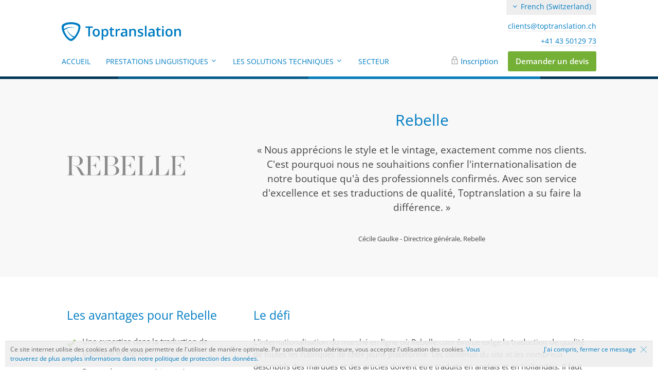

--- FILE ---
content_type: text/html; charset=utf-8
request_url: https://www.toptranslation.com/fr-ch/etudes-de-cas/rebelle
body_size: 7262
content:
<!DOCTYPE html>
<html lang='fr-CH'>
<head>
<script>
//<![CDATA[
window.config={};
//]]>
</script>
<link rel="stylesheet" media="all" href="/assets/application-e019c83f9784df9f750be5cd4c2898797868a98333a465735f9db66a32794132.css" data-turbolinks-track="true" />
<script src="/assets/application-40f6d9226e93fcefb646df53ab2914e9f54716380c7a1655c3f26a55a88069ab.js" data-turbolinks-track="true"></script>
<meta name="csrf-param" content="authenticity_token" />
<meta name="csrf-token" content="FgcZG/Du2P9SWysrC7wlykmIrhaAGJLarkiKI6NYewi+WvdwqMDwjclM8Du7LG+5PVyZFNRXuWJYcaKgHUaOPg==" />
<link href='humans.txt' rel='author'>
<link href='https://www.toptranslation.com/case-studies/rebelle' hreflang='de' rel='alternate'>
<link href='https://www.toptranslation.com/en/case-studies/rebelle' hreflang='en' rel='alternate'>
<link href='https://www.toptranslation.com/fr/etudes-de-cas/rebelle' hreflang='fr' rel='alternate'>
<link href='https://www.toptranslation.com/de-at/case-studies/rebelle' hreflang='de-AT' rel='alternate'>
<link href='https://www.toptranslation.com/de-ch/case-studies/rebelle' hreflang='de-CH' rel='alternate'>
<link href='https://www.toptranslation.com/en-gb/case-studies/rebelle' hreflang='en-GB' rel='alternate'>
<link href='https://www.toptranslation.com/en-de/case-studies/rebelle' hreflang='en-DE' rel='alternate'>
<link href='https://www.toptranslation.com/en-ch/case-studies/rebelle' hreflang='en-CH' rel='alternate'>
<link href='https://www.toptranslation.com/en-fr/case-studies/rebelle' hreflang='en-FR' rel='alternate'>
<link href='https://www.toptranslation.com/en-lu/case-studies/rebelle' hreflang='en-LU' rel='alternate'>
<link href='https://www.toptranslation.com/de-lu/case-studies/rebelle' hreflang='de-LU' rel='alternate'>
<link href='https://www.toptranslation.com/fr-lu/etudes-de-cas/rebelle' hreflang='fr-LU' rel='alternate'>
<link href='https://www.toptranslation.com/fr-ch/etudes-de-cas/rebelle' hreflang='fr-CH' rel='alternate'>
<link href='https://www.toptranslation.com/en-at/case-studies/rebelle' hreflang='en-AT' rel='alternate'>
<meta content='width=device-width, initial-scale=1.0' name='viewport'>
<meta content='Bureau de traduction et agence de traduction Toptranslation pour les traductions spécialisées dans 53 langues. Bureau de traduction en ligne avec une certification ISO 17100 et ISO 9001.' name='description'>
<meta content='Bureau de traduction, agence de traduction' name='keywords'>
<meta content='index, follow, noodp, noydir' name='robots'>
<meta content='fr-CH' name='language'>
<meta content='Wrw7dnIERd5IaXxX_pB9XKwcgXf8XDXw99aE7vi6-Lc' name='google-site-verification'>
<link href='https://www.toptranslation.com/favicons/favicon.ico' rel='shortcut icon' type='image/x-icon'>
<link href='https://www.toptranslation.com/favicons/apple-touch-icon-57x57.png' rel='apple-touch-icon' sizes='57x57'>
<link href='https://www.toptranslation.com/favicons/apple-touch-icon-60x60.png' rel='apple-touch-icon' sizes='60x60'>
<link href='https://www.toptranslation.com/favicons/apple-touch-icon-72x72.png' rel='apple-touch-icon' sizes='72x72'>
<link href='https://www.toptranslation.com/favicons/apple-touch-icon-76x76.png' rel='apple-touch-icon' sizes='76x76'>
<link href='https://www.toptranslation.com/favicons/apple-touch-icon-114x114.png' rel='apple-touch-icon' sizes='114x114'>
<link href='https://www.toptranslation.com/favicons/apple-touch-icon-120x120.png' rel='apple-touch-icon' sizes='120x120'>
<link href='https://www.toptranslation.com/favicons/apple-touch-icon-144x144.png' rel='apple-touch-icon' sizes='144x144'>
<link href='https://www.toptranslation.com/favicons/apple-touch-icon-152x152.png' rel='apple-touch-icon' sizes='152x152'>
<link href='https://www.toptranslation.com/favicons/apple-touch-icon-180x180.png' rel='apple-touch-icon' sizes='180x180'>
<link href='https://www.toptranslation.com/favicons/favicon-16x16.png' rel='icon' sizes='16x16' type='image/png'>
<link href='https://www.toptranslation.com/favicons/favicon-32x32.png' rel='icon' sizes='32x32' type='image/png'>
<link href='https://www.toptranslation.com/favicons/favicon-96x96.png' rel='icon' sizes='96x96' type='image/png'>
<link href='https://www.toptranslation.com/favicons/android-chrome-192x192.png' rel='icon' sizes='192x192' type='image/png'>
<meta content='https://www.toptranslation.com/favicons/smalltile.png' name='msapplication-square70x70logo'>
<meta content='https://www.toptranslation.com/favicons/mediumtile.png' name='msapplication-square150x150logo'>
<meta content='https://www.toptranslation.com/favicons/widetile.png' name='msapplication-wide310x150logo'>
<meta content='https://www.toptranslation.com/favicons/largetile.png' name='msapplication-square310x310logo'>
<title>Agence de traduction pour les textes spécialisés : Agence/Bureau de traduction Toptranslation</title>
<script>
  var _gaq = _gaq || [];
  _gaq.push(['_setAccount', 'UA-16327935-1']);
  _gaq.push(['_setDomainName', 'toptranslation.com']);
  _gaq.push(['_setAllowLinker', true]);
  _gaq.push(['_gat._anonymizeIp']);
  _gaq.push(['_trackPageview']);
  
  var campagneName = '';
  var keywords = '';
  
  if(campagneName) {
    _gaq.push(['_setCampNameKey', campagneName]);
  }
  
  if(keywords) {
    _gaq.push(['_setCampTermKey', keywords]);
  }
  
  (function() {
    var ga = document.createElement('script'); ga.type = 'text/javascript'; ga.async = true;
    ga.src = 'https://ssl.google-analytics.com/ga.js';
    var s = document.getElementsByTagName('script')[0]; s.parentNode.insertBefore(ga, s);
  })();
</script>

<script>
  (function(w,d,t,r,u){var f,n,i;w[u]=w[u]||[],f=function(){var o={ti:"5218363"};o.q=w[u],w[u]=new UET(o),w[u].push("pageLoad")},n=d.createElement(t),n.src=r,n.async=1,n.onload=n.onreadystatechange=function(){var s=this.readyState;s&&s!=="loaded"&&s!=="complete"||(f(),n.onload=n.onreadystatechange=null)},i=d.getElementsByTagName(t)[0],i.parentNode.insertBefore(n,i)})(window,document,"script","//bat.bing.com/bat.js","uetq");
</script>
<noscript>
<img height='0' src='//bat.bing.com/action/0?ti=5218363&amp;Ver=2' style='display:none; visibility: hidden;' width='0'>
</noscript>


</head>
<body>
<!--[if lt IE 9]><!-->
<script>
document.createElement('header');
document.createElement('section');
document.createElement('article');
document.createElement('aside');
document.createElement('nav');
document.createElement('footer');
<!--<![endif]-->
</script>
<header>
<div class='header-inner'>
<div class='meta-nav'>
<div class='content'>
<a class="logo" href="/fr-ch"><img width="232" src="/assets/logos/toptranslation-2c984f3ac51fc517dacc1dee16118eb27935df7cd60931e3c1662c0060c4dac6.svg" />
</a><a class="phone-icon" rel="nofollow" href="tel://+41 43 50129 73"></a>
<button class='menu-icon' data-action='show-menu'>
<div class='icon tt-menu'></div>
<div class='icon tt-cross'></div>
</button>
<ul class='upper-bar'>
<li><a class="underlined" rel="nofollow" href="mailto:clients@toptranslation.ch">clients@toptranslation.ch</a></li>
<li><a class="underlined" rel="nofollow" href="tel://+41 43 50129 73">+41 43 50129 73</a></li>
</ul>
<ul class='language-switcher'>
<li class='active'>
<div class='icon tt-angle-down'></div>
<span class="translation_missing" title="translation missing: fr-CH.French (switzerland)">French (Switzerland)</span>
</li>
<li><a href="/case-studies/rebelle">Deutsch</a></li>
<li><a href="/en/case-studies/rebelle">English</a></li>
<li><a href="/fr/etudes-de-cas/rebelle">Français</a></li>
</ul>
</div>
</div>
<div class='main-nav'>
<div class='content'>
<nav>
<ul>
<li>
<a class="main-nav-root" href="/fr-ch"><div class='main-nav-root-logo logo-shield'></div>
<div class='main-nav-root-text'>Accueil</div>
</a></li>
<li>
<a href="/fr-ch/prestations-linguistiques">Prestations linguistiques
<div class='icon tt-angle-down hide-from-small-screen'></div>
</a><ul class='sub-menu hide-from-small-screen'>
<li><a href="/fr-ch/prestations-linguistiques/traductions-specialisees">Traduction spécialisée</a></li>
<li><a href="/fr-ch/prestations-linguistiques/relecture">Relecture</a></li>
<li><a href="/fr-ch/prestations-linguistiques/redaction">Rédaction</a></li>
<li><a href="/fr-ch/prestations-linguistiques/traduction-assermentee">Traduction assermentée</a></li>
<li><a href="/fr-ch/prestations-linguistiques/localisation">Localisation</a></li>
<li><a href="/fr-ch/prestations-linguistiques/dtp">Publication assistée par ordinateur</a></li>
<li><a href="/fr-ch/prestations-linguistiques/transcription">Transcription</a></li>
<li><a href="/fr-ch/prestations-linguistiques/redaction-technique">Rédaction technique</a></li>
<li><a href="/fr-ch/langues">Nos langues</a></li>
</ul>
</li>
<li>
<a href="/fr-ch/technologie">Les solutions techniques
<div class='icon tt-angle-down hide-from-small-screen'></div>
</a><ul class='sub-menu hide-from-small-screen'>
<li><a href="/fr-ch/technologie/dashboard">Interface</a></li>
<li><a href="/fr-ch/technologie/collaboration">Collaboration</a></li>
<li><a href="/fr-ch/technologie/api">Interface de programmation (API)</a></li>
<li><a href="/fr-ch/technologie/plugins">Plugins</a></li>
<li><a target="_blank" href="https://www.lexeri.com">Lexeri - Terminologie collaborative</a></li>
<li><a href="/fr-ch/technologie/memoire-de-traduction">Mémoires de traduction</a></li>
<li><a href="/fr-ch/technologie/eprocurement">E-procurement (OCI)</a></li>
<li><a href="/fr-ch/technologie/formats-de-fichier">Formats de fichier</a></li>
</ul>
</li>
<li><a href="/fr-ch/secteurs">Secteur</a></li>
</ul>
<div class='user-controls'>
<span class='tt-lock' data_icon='lock'>
<a rel="nofollow" class="sign-in-button" href="/fr-CH/dashboard/sign_in">Inscription</a>
</span>
<a rel="nofollow" class="request-button button cta small" href="/fr-CH/dashboard/orders/new">Demander un devis</a>
</div>
</nav>
</div>
</div>
<div class='color-line'></div>
</div>
</header>
<div class='header-placeholder'></div>
<div class='cookie-message'>
Ce site internet utilise des cookies afin de vous permettre de l&#39;utiliser de manière optimale. Par son utilisation ultérieure, vous acceptez l&#39;utilisation des cookies.

<a href="/fr-ch/documents-juridiques/police-de-protection-des-donnees">Vous trouverez de plus amples informations dans notre politique de protection des données.
</a>
<a class='confirm' data-action='confirm-cookie-usage'>
J&#39;ai compris, fermer ce message

<div class='icon tt-cross close-icon'></div>
</a>
</div>

<div class='case-studies-show'>
<section class='dark flat top-teaser'>
<div class='content'>
<div class='third left'>
<img style="width: 230px; margin-top: 90px;" src="/assets/case_studies/rebelle-880e687fa482685f425bbef2278daa5c95b7eac58dbf9944c9a053d849550b7f.svg" />
</div>
<div class='two-thirds'>
<h1 class='medium-margin'>Rebelle</h1>
<div class='quote'>
<p>« Nous apprécions le style et le vintage, exactement comme nos clients. C&#39;est pourquoi nous ne souhaitions confier l&#39;internationalisation de notre boutique qu&#39;à des professionnels confirmés. Avec son service d&#39;excellence et ses traductions de qualité, Toptranslation a su faire la différence. »
</p>
<div class='author'>
Cécile Gaulke

-
Directrice générale, Rebelle

</div>
</div>
</div>
</div>
</section>
<section class='light flat'>
<div class='content left'>
<div class='third left'>
<h2 class='medium-margin'>Les avantages pour Rebelle</h2>
<div class='bullet aligned'>
<span class='icon tt-check-filled green'></span>
<div class='foo'>Une expertise dans la traduction de boutique en ligne</div>
</div>
<div class='bullet aligned'>
<span class='icon tt-check-filled green'></span>
Des traducteurs expérimentés avec une spécialisation dans le domaine de la mode et du droit
</div>
<div class='bullet aligned'>
<span class='icon tt-check-filled green'></span>
Économie de temps et de mots grâce à des solutions techniques : Livraison des traductions au format de fichier souhaité

</div>
<div class='bullet aligned'>
<span class='icon tt-check-filled green'></span>
Baisse des coûts grâce à une technologie de pointe : les contenus déjà traduits sont reconnus et les actuatlisations filtrées

</div>
<div class='bullet aligned'>
<span class='icon tt-check-filled green'></span>
Une équipe de traducteurs attitrés et un suivi assuré par un unique chef de projet
</div>
</div>
<div class='two-thirds'>
<h2 class='medium-margin'>Le défi
</h2>
<p class='semi-full-margin'>L&#39;internationalisation du marché en ligne où Rebelle.com évolue exige la traduction de qualité de toutes les rubriques de cette jeune plateforme. Les contenus du site et les nombreux descriptifs des marques et des articles doivent être traduits en anglais et en hollandais. Il faut pour cela faire intervenir exclusivement des traducteurs disposant de solides compétences dans les domaines de la mode et du marketing. Viennent s&#39;ajouter à cela des contenus juridiques comme les CGV et les politiques de protection des données confiés à des traducteurs juridiques spécialisés. Les rédactionnels de la boutique en ligne sont actualisés en permanence. Les experts linguistiques doivent traduire rapidement et avec précision ces actualisations de texte et ces ajouts de contenus. Lorsqu&#39;il s&#39;agit de conquérir de nouveaux marchés étrangers, la flexibilité, la précision et la vitesse jouent un rôle primordial dans le processus de traduction.
</p>
<h2 class='medium-margin'>Pourquoi choisir Toptranslation ?
</h2>
<p>Grâce à un algorithme développé en interne, les professionnels de la traduction de Toptranslation reconnaissent immédiatement quelles parties du texte ont été modifiées. Seuls les contenus actualisés ont besoin d&#39;être traduits, pas le texte entier. Cette technique évite de filtrer manuellement les actualisations, ce qui constituerait un travail fastidieux. Le processus de traduction pour Rebelle.com est donc plus rapide et plus économique. Rebelle.com reçoit les données traduites directement au format souhaité.  Les avantages : Rebelle.com peut insérer les traductions immédiatement et facilement dans son système. Le site n&#39;a plus à gérer des conversions complexes de fichier.
</p>
<p class='semi-full-margin'>Rebelle.com dispose d&#39;un interlocuteur attitré chez Toptranslation chargé de toutes ses commandes, quelle que soit la langue cible. Celui-ci coordonne tous ses projets et informe les traducteurs spécialisés des particularités de chaque commande.
</p>
<h2 class='medium-margin'>L&#39;entreprise</h2>
<p>Fondée en 2013, la plateforme en ligne Rebelle.com est un site de vente de confection haut de gamme de seconde main. Les vendeurs peuvent proposer à la vente leurs articles usagés de marques réputées comme Prada ou Louis Vuitton. Rebelle.com propose à ses clients fans de mode un service de concierge. Le site prend en charge la totalité du processus de vente, de la production de photos de qualité, en passant par la rédaction de descriptifs attrayants et jusqu&#39;à l&#39;expédition des articles de mode. Pour garantir aux acheteurs une expérience de shopping sécurisée, les experts de Rebelle.com vérifient l&#39;authenticité et la qualité de chaque article. Rebelle.com est disponible en allemand, en anglais et en hollandais. Le site expédie dans 28 pays européens.  La poursuite de la phase d&#39;internationalisation est déjà prévue.
</p>
</div>
</div>
</section>
<section class='very-dark flat'>
<div class='content center'>
<h2 class='medium-margin'>Télécharger l’étude de cas
</h2>
<p class='medium-margin'>Vous pouvez télécharger ici l’étude de cas au format PDF et l’imprimer.
</p>
<p class='center'><a class="button outline" href="/case-studies/rebelle.pdf">Télécharger le PDF
</a></p>
</div>
</section>
<section class='dark-blue flat'>
<div class='content center'>
<div class='vcard'>
<div class='name'>
<div class='label no-margin'>Votre interlocutrice</div>
<div class='medium-margin'>Ciara Rodriguez, Chef d&#39;équipe en gestion de projet, Toptranslation</div>
</div>
<img class="face round medium-margin" src="/assets/faces/ciara_square-b6edcb471756c82212c69f0d6a003718262f30082f07c6f90ad339fa6b029b29.jpg" />
<div class='options'>
<p><a class="button outline white" href="/fr-CH/dashboard/orders/new">Demander un devis</a></p>
<div class='medium-margin mail'><a class="underlined" href="mailto:clients@toptranslation.ch">clients@toptranslation.ch</a></div>
<div class='no-margin phone'><a class="underlined" href="tel://+41 43 50129 73">+41 43 50129 73</a></div>
</div>
</div>
</div>
</section>

</div>

<footer class='blue'>
<div class='content medium-margin left'>
<div class='quarter hide-from-small-screen'>
<h5 class='low-margin'>Notre entreprise</h5>
<ul>
<li><a href="/fr-ch/a-propos">À propos</a></li>
<li><a href="/fr-ch/a-propos/team">L&#39;équipe</a></li>
<li><a href="/fr-ch/qualite">Qualité</a></li>
<li><a href="/fr-ch/securite">Sécurité et protection des données</a></li>
<li><a href="/fr-ch/charity">Organismes caritatifs</a></li>
<li><a href="/fr-ch/ressources">Ressources</a></li>
<li><a href="/fr-ch/faq">FAQ - Questions fréquemment posées</a></li>
<li><a href="/fr-ch/jobs">Carrières / Offres d&#39;emploi
</a></li>
<li><a href="/fr-ch/contact_messages">Contact</a></li>
</ul>
</div>
<div class='quarter'>
<h5 class='low-margin'>Traducteurs spécialisés</h5>
<ul>
<li><a rel="nofollow" href="https://translator.toptranslation.com/fr-CH/translators/new">S&#39;inscrire</a></li>
<li><a rel="nofollow" href="https://translator.toptranslation.com/fr-CH/users/sign_in">Inscription</a></li>
</ul>
</div>
<div class='quarter hide-from-small-screen'>
<h5 class='low-margin'>Développeurs</h5>
<ul>
<li><a href="https://developer.toptranslation.com">Portail pour les développeurs</a></li>
<li><a href="https://developer.toptranslation.com/documentation/rest_api">Documentation API</a></li>
<li><a href="/fr-ch/technologie/plugins">Plugins</a></li>
</ul>
</div>
<div class='quarter'>
<h5 class='low-margin'>Juridique</h5>
<ul class='semi-full-margin'>
<li><a href="/fr-ch/documents-juridiques/mentions-legales">Mentions légales</a></li>
<li><a href="/fr-ch/documents-juridiques/police-de-protection-des-donnees">Datenschutzerklärung</a></li>
<li><a href="/fr-ch/contact_messages">Contact</a></li>
<li class='hide-from-small-screen'><a href="/fr-ch/documents-juridiques/cgv-clients">CGV applicables aux clients</a></li>
<li class='hide-from-small-screen'><a href="/fr-ch/documents-juridiques/cgv-traducteurs">CGV pour les traducteurs</a></li>
</ul>
<h5 class='low-margin'>Suivez-nous</h5>
<p>
<a class="icon tt-twitter" rel="nofollow" href="https://www.twitter.com/toptranslation"></a>
<a class="icon tt-facebook" rel="nofollow" href="https://www.facebook.com/toptranslation"></a>
<a class="icon tt-xing" rel="nofollow" href="https://www.xing.com/companies/toptranslationgmbh"></a>
<a class="icon tt-linkedin" rel="nofollow" href="http://www.linkedin.com/company/toptranslation-gmbh"></a>
</p>
</div>
</div>
<div class='content full-margin center'>
<div class='hide-from-small-screen'>
<div class='third'>
<h5 class='medium-margin'>L&#39;agence de traduction Toptranslation est présente dans les villes suivantes pour répondre à vos attentes</h5>
<ul class='select-box'>
<li class='prompt'>Veuillez choisir une ville</li>
<div class='list'>
<li><a href="/uebersetzungsbuero-hamburg">Hamburg</a></li>
<li><a href="/uebersetzungsbuero-koeln">Köln</a></li>
<li><a href="/uebersetzungsbuero-muenchen">München</a></li>
<li><a href="/uebersetzungsbuero-dortmund">Dortmund</a></li>
<li><a href="/uebersetzungsbuero-bremen">Bremen</a></li>
<li><a href="/uebersetzungsbuero-duesseldorf">Düsseldorf</a></li>
<li><a href="/uebersetzungsbuero-stuttgart">Stuttgart</a></li>
<li><a href="/uebersetzungsbuero-hannover">Hannover</a></li>
<li><a href="/uebersetzungsbuero-nuernberg">Nürnberg</a></li>
<li><a href="/uebersetzungsbuero-leipzig">Leipzig</a></li>
<li><a href="/uebersetzungsbuero-mannheim">Mannheim</a></li>
<li><a href="/uebersetzungsbuero-essen">Essen</a></li>
<li><a href="/uebersetzungsbuero-aachen">Aachen</a></li>
<li><a href="/uebersetzungsbuero-muenster">Münster</a></li>
<li><a href="/uebersetzungsbuero-regensburg">Regensburg</a></li>
<li><a href="/uebersetzungsbuero-bochum">Bochum</a></li>
<li><a href="/uebersetzungsbuero-bonn">Bonn</a></li>
<li><a href="/uebersetzungsbuero-heidelberg">Heidelberg</a></li>
<li><a href="/uebersetzungsbuero-oldenburg">Oldenburg</a></li>
<li><a href="/uebersetzungsbuero-kiel">Kiel</a></li>
<li><a href="/uebersetzungsbuero-kassel">Kassel</a></li>
<li><a href="/uebersetzungsbuero-saarbruecken">Saarbrücken</a></li>
<li><a href="/de-at/uebersetzungsbuero-wien">Wien</a></li>
<li><a href="/de-at/uebersetzungsbuero-graz">Graz</a></li>
<li><a href="/de-at/uebersetzungsbuero-linz">Linz</a></li>
<li><a href="/de-at/uebersetzungsbuero-salzburg">Salzburg</a></li>
<li><a href="/de-at/uebersetzungsbuero-innsbruck">Innsbruck</a></li>
<li><a href="/de-ch/uebersetzungsbuero-zuerich">Zürich</a></li>
<li><a href="/de-ch/uebersetzungsbuero-basel">Basel</a></li>
<li><a href="/de-ch/uebersetzungsbuero-bern">Bern</a></li>
<li><a href="/de-ch/uebersetzungsbuero-genf">Genf</a></li>
<li><a href="/uebersetzungsbuero-wuerzburg">Würzburg</a></li>
<li><a href="/de-ch/uebersetzungsbuero-luzern">Luzern</a></li>
<li><a href="/uebersetzungsbuero-freiburg">Freiburg</a></li>
<li><a href="/uebersetzungsbuero-wiesbaden">Wiesbaden</a></li>
<li><a href="/uebersetzungsbuero-paderborn">Paderborn</a></li>
<li><a href="/uebersetzungsbuero-chemnitz">Chemnitz</a></li>
<li><a href="/uebersetzungsbuero-rostock">Rostock</a></li>
<li><a href="/uebersetzungsbuero-bielefeld">Bielefeld</a></li>
<li><a href="/de-ch/uebersetzungsbuero-st-gallen">St. Gallen</a></li>
<li><a href="/uebersetzungsbuero-frankfurt">Frankfurt</a></li>
<li><a href="/uebersetzungsbuero-berlin">Berlin</a></li>
</div>
</ul>
</div>
<div class='third'>
<h5 class='medium-margin'>Nous proposons des traductions spécialisées pour les types de texte suivants</h5>
<ul class='select-box'>
<li class='prompt'>Veuillez choisir le type de texte</li>
<div class='list'>
<li><a href="/fr-ch/types-de-texte/expertises-medicales">Textes médicaux</a></li>
<li><a href="/fr-ch/types-de-texte/redaction-technique">Textes techniques</a></li>
<li><a href="/fr-ch/types-de-texte/rapports-financiers">Rapports financiers</a></li>
<li><a href="/fr-ch/types-de-texte/marketing">Textes à vocation marketing</a></li>
<li><a href="/fr-ch/types-de-texte/textes-juridiques">Textes juridiques</a></li>
<li><a href="/fr-ch/types-de-texte/textes-journalistiques">Textes journalistiques</a></li>
<li><a href="/fr-ch/types-de-texte">Tous les types de texte</a></li>
</div>
</ul>
</div>
<div class='third'>
<h5 class='medium-margin'>Nous proposons des traductions spécialisées dans les 53 langues suivantes</h5>
<ul class='select-box'>
<li class='prompt'>Sélectionner la langue</li>
<div class='list'>
<li><a href="/afrikanisch-uebersetzer">Afrikanisch</a></li>
<li><a href="/armenisch-uebersetzer">Armenisch</a></li>
<li><a href="/amerikanisch-englisch-uebersetzer">Amerikanisch Englisch</a></li>
<li><a href="/albanisch-uebersetzer">Albanisch</a></li>
<li><a href="/arabisch-uebersetzer">Arabisch</a></li>
<li><a href="/bosnisch-uebersetzer">Bosnisch</a></li>
<li><a href="/braslianisches-portugiesisch-uebersetzer">Brasilianisches Portugiesisch</a></li>
<li><a href="/britisch-englisch-uebersetzer">Britisch Englisch</a></li>
<li><a href="/bulgarisch-uebersetzer">Bulgarisch</a></li>
<li><a href="/chinesisch-uebersetzer">Chinesisch</a></li>
<li><a href="/daenisch-uebersetzer">Dänisch</a></li>
<li><a href="/englisch-uebersetzer">Englisch</a></li>
<li><a href="/estnisch-uebersetzer">Estnisch</a></li>
<li><a href="/finnisch-uebersetzer">Finnisch</a></li>
<li><a href="/flaemisch-uebersetzer">Flämisch</a></li>
<li><a href="/franzoesisch-uebersetzer">Französisch</a></li>
<li><a href="/griechisch-uebersetzer">Griechisch</a></li>
<li><a href="/hebraeisch-uebersetzer">Hebräisch</a></li>
<li><a href="/indonesisch-uebersetzer">Indonesisch</a></li>
<li><a href="/islaendisch-uebersetzer">Isländisch</a></li>
<li><a href="/italienisch-uebersetzer">Italienisch</a></li>
<li><a href="/japanisch-uebersetzer">Japanisch</a></li>
<li><a href="/kantonesisch-chinesisch-uebersetzer">Kantonesisch Chinesisch</a></li>
<li><a href="/katalanisch-uebersetzer">Katalanisch</a></li>
<li><a href="/koreanisch-uebersetzer">Koreanisch</a></li>
<li><a href="/kroatisch-uebersetzer">Kroatisch</a></li>
<li><a href="/kurdisch-uebersetzer">Kurdisch</a></li>
<li><a href="/lettisch-uebersetzer">Lettisch</a></li>
<li><a href="/litauisch-uebersetzer">Litauisch</a></li>
<li><a href="/maltesisch-uebersetzer">Maltesisch</a></li>
<li><a href="/mandarin-chinesisch-uebersetzer">Mandarin Chinesisch</a></li>
<li><a href="/niederlaendisch-uebersetzer">Niederländisch</a></li>
<li><a href="/norwegisch-uebersetzer">Norwegisch</a></li>
<li><a href="/paschtu-uebersetzer">Paschtu</a></li>
<li><a href="/persisch-uebersetzer">Persisch</a></li>
<li><a href="/polnisch-uebersetzer">Polnisch</a></li>
<li><a href="/portugiesisch-uebersetzer">Portugiesisch</a></li>
<li><a href="/rumaenisch-uebersetzer">Rumänisch</a></li>
<li><a href="/russisch-uebersetzer">Russisch</a></li>
<li><a href="/serbisch-uebersetzer">Serbisch</a></li>
<li><a href="/slowakisch-uebersetzer">Slowakisch</a></li>
<li><a href="/slowenisch-uebersetzer">Slowenisch</a></li>
<li><a href="/spanisch-uebersetzer">Spanisch</a></li>
<li><a href="/swahili-uebersetzer">Swahili</a></li>
<li><a href="/tamilisch-uebersetzer">Tamilisch</a></li>
<li><a href="/thailaendisch-uebersetzer">Thailändisch</a></li>
<li><a href="/tschechisch-uebersetzer">Tschechisch</a></li>
<li><a href="/tuerkisch-uebersetzer">Türkisch</a></li>
<li><a href="/ukrainisch-uebersetzer">Ukrainisch</a></li>
<li><a href="/urdu-uebersetzer">Urdu</a></li>
<li><a href="/ungarisch-uebersetzer">Ungarisch</a></li>
<li><a href="/vietnamesisch-uebersetzer">Vietnamesisch</a></li>
<li><a href="/weißrussisch-uebersetzer">Weißrussisch</a></li>
<li><a href="/zulu-uebersetzer">Zulu</a></li>
</div>
</ul>
</div>
</div>
</div>
<div class='content'>
<p><img alt="Agence de traduction Toptranslation
" src="/assets/logos/toptranslation_white-36ea16644820d6ec3dd70cd96cfe7f91dad553882250999677fd0d6cc001c740.svg" /></p>
<p class='no-margin copyright'>
© Toptranslation GmbH
<br>
Tous droits réservés
</p>
</div>
</footer>

<!-- Pollux 1.100.6 - 7305031a7451 -->
</body>
</html>


--- FILE ---
content_type: text/css
request_url: https://www.toptranslation.com/assets/application-e019c83f9784df9f750be5cd4c2898797868a98333a465735f9db66a32794132.css
body_size: 38940
content:
/*! angular-flash - v2.4.0 - 2016-10-25
* https://github.com/sachinchoolur/angular-flash
* Copyright (c) 2016 Sachin; Licensed MIT */.alert{padding:15px;margin-bottom:20px;border:1px solid transparent;border-radius:4px}.alert h4{margin-top:0;color:inherit}.alert .alert-link{font-weight:bold}.alert>p,.alert>ul{margin-bottom:0}.alert>p+p{margin-top:5px}.alert-dismissable,.alert-dismissible{padding-right:35px}.alert-dismissable .close,.alert-dismissible .close{position:relative;top:-2px;right:-21px;color:inherit}.alert-success{color:#3c763d;background-color:#dff0d8;border-color:#d6e9c6}.alert-success hr{border-top-color:#c9e2b3}.alert-success .alert-link{color:#2b542c}.alert-info{color:#31708f;background-color:#d9edf7;border-color:#bce8f1}.alert-info hr{border-top-color:#a6e1ec}.alert-info .alert-link{color:#245269}.alert-warning{color:#8a6d3b;background-color:#fcf8e3;border-color:#faebcc}.alert-warning hr{border-top-color:#f7e1b5}.alert-warning .alert-link{color:#66512c}.alert-danger{color:#a94442;background-color:#f2dede;border-color:#ebccd1}.alert-danger hr{border-top-color:#e4b9c0}.alert-danger .alert-link{color:#843534}.close{float:right;font-size:21px;font-weight:bold;line-height:1;color:#000;text-shadow:0 1px 0 #fff;filter:alpha(opacity=20);opacity:.2}.close:hover,.close:focus{color:#000;text-decoration:none;cursor:pointer;filter:alpha(opacity=50);opacity:.5}div.close{-webkit-appearance:none;padding:0;cursor:pointer;background:transparent;border:0;font-size:1.7em}.sr-only{position:absolute;width:1px;height:1px;padding:0;margin:-1px;overflow:hidden;clip:rect(0, 0, 0, 0);border:0}.about .tile{min-height:145px;height:auto}.white{color:#FFF}.red,.error{color:#db0303}.orange{color:#e74c3c}.light-blue{color:#10a9ff}.dark-blue{color:#00649c}.white{color:#FFF}.red,.error{color:#db0303}.orange{color:#e74c3c}.light-blue{color:#10a9ff}.dark-blue{color:#00649c}@-moz-keyframes tt-spinner{0%{-moz-transform:rotate(0deg);transform:rotate(0deg)}100%{-moz-transform:rotate(360deg);transform:rotate(360deg)}}@-webkit-keyframes tt-spinner{0%{-webkit-transform:rotate(0deg);transform:rotate(0deg)}100%{-webkit-transform:rotate(360deg);transform:rotate(360deg)}}@keyframes tt-spinner{0%{-moz-transform:rotate(0deg);-ms-transform:rotate(0deg);-webkit-transform:rotate(0deg);transform:rotate(0deg)}100%{-moz-transform:rotate(360deg);-ms-transform:rotate(360deg);-webkit-transform:rotate(360deg);transform:rotate(360deg)}}button,.button{display:inline-block;padding:0px 1.2em 0px 1.2em;line-height:2.5em;border:none;background:none;text-transform:uppercase;text-align:center;-moz-border-radius:3px;-webkit-border-radius:3px;border-radius:3px;white-space:nowrap;font-size:13px;font-weight:600;-webkit-tap-highlight-color:transparent;-moz-tap-highlight-color:transparent;tap-highlight-color:transparent;font-family:'Open Sans', 'sans-serif';-webkit-font-smoothing:antialiased;text-rendering:optimizeLegibility}button:focus,button:active,button.active,button:focus:active,.button:focus,.button:active,.button.active,.button:focus:active{background-image:none;outline:none;-moz-box-shadow:none;-webkit-box-shadow:none;box-shadow:none}button.spinning:before,.button.spinning:before{content:"";-moz-animation:tt-spinner 850ms infinite linear;-webkit-animation:tt-spinner 850ms infinite linear;animation:tt-spinner 850ms infinite linear;border:3px solid #FFF;border-right-color:transparent !important;border-radius:16px;box-sizing:border-box;display:inline-block;position:relative;overflow:hidden;text-indent:-9999px;width:1.2em;height:1.2em;vertical-align:text-top;margin-right:0.35em}button:hover,.button:hover{color:#FFF}button.cta,.button.cta{font-size:100%;line-height:1em;padding:15px 20px;color:#FFF;background:#74af36;margin:0px}.right button.cta:last-of-type,.right .button.cta:last-of-type{margin-right:0px}button.cta .hint,.button.cta .hint{color:rgba(255,255,255,0.8);font-size:90%;margin-top:8px;text-transform:none;font-style:normal}button.cta:hover,.button.cta:hover{background:#6aa42d}button.cta.orange,.button.cta.orange{background:#e74c3c}button.cta.small,.button.cta.small{padding:12px 15px;text-transform:none;margin:0px}button.cta.danger,.button.cta.danger{background:#db0303}button.cta.danger:hover,.button.cta.danger:hover{background:#c20a0a}button.action,button.active,.button.action,.button.active{color:#FFF;background:#007cc2}button.action:hover,button.active:hover,.button.action:hover,.button.active:hover{background:#00649c}button.danger,.button.danger{color:#FFF;background:#db0303}button.danger:hover,.button.danger:hover{background:#c20a0a}button.warning,.button.warning{color:#FFF;background:#c8bc01}button.warning:hover,.button.warning:hover{background:#a19802}button.ok,.button.ok{color:#FFF;background:#74af36}button.ok:hover,.button.ok:hover{background:#538e15}button.outline,.button.outline{border:1px solid #007cc2;color:#007cc2}button.outline .icon,.button.outline .icon{min-width:1.7em}button.outline:hover,.button.outline:hover{background:#007cc2;color:#FFF}button.outline.inactive,button.outline.disabled,button.outline:disabled,.button.outline.inactive,.button.outline.disabled,.button.outline:disabled{color:#BBB;border:1px solid #BBB}button.outline.inactive:hover,button.outline.disabled:hover,button.outline:disabled:hover,.button.outline.inactive:hover,.button.outline.disabled:hover,.button.outline:disabled:hover{color:#BBB;background:#FFF}button.outline.white,.button.outline.white{border-color:#FFF;color:#FFF}button.outline.white:hover,.button.outline.white:hover{color:#007cc2;background:#FFF}button.outline.danger,.button.outline.danger{border-color:#db0303;color:#db0303}button.outline.danger:hover,.button.outline.danger:hover{color:#FFF;background:#db0303}button.outline.big,.button.outline.big{font-size:100%}button.inactive,button.disabled,.button.inactive,.button.disabled{cursor:default;background-color:#E2E2E2;color:#BBB;border-color:#BBB}button.inactive:hover,button.disabled:hover,.button.inactive:hover,.button.disabled:hover{background-color:#E2E2E2;border-color:#BBB}button.tag,.button.tag{text-transform:none;padding:0px 8px;margin:0px 3px 3px 0px}.right button.cta{margin-right:0px;margin-left:1em}.white{color:#FFF}.red,.error{color:#db0303}.orange{color:#e74c3c}.light-blue{color:#10a9ff}.dark-blue{color:#00649c}.bx-wrapper{position:relative}.bx-wrapper .bx-viewport ul.slides li{text-indent:0px;line-height:1em;text-align:center}.bx-wrapper .bx-viewport ul.slides li h1,.bx-wrapper .bx-viewport ul.slides li h2,.bx-wrapper .bx-viewport ul.slides li h3,.bx-wrapper .bx-viewport ul.slides li h4{text-align:left}.bx-wrapper .bx-controls{margin-top:40px}.bx-wrapper .bx-controls .bx-pager-item{display:inline-block}.bx-wrapper .bx-controls .bx-pager-item a{display:inline-block;width:13px;height:13px;margin-right:18px;text-indent:-9999px;-moz-border-radius:100%;-webkit-border-radius:100%;border-radius:100%;background:#E2E2E2}.bx-wrapper .bx-controls .bx-pager-item a.active{background:#007cc2}.bx-wrapper .bx-prev,.bx-wrapper .bx-next{position:absolute;top:50%;display:inline-block;width:20px;height:42px}.bx-wrapper .bx-prev.bx-prev,.bx-wrapper .bx-next.bx-prev{left:-35px;background-image:url(/assets/arrows/left-f1450dd712e21e2356867840956dd95ed6d787d39d4a5a62b1d5ed0b8a158a9e.png)}.bx-wrapper .bx-prev.bx-next,.bx-wrapper .bx-next.bx-next{right:-35px;background-image:url(/assets/arrows/right-2110fc2093df5ba14792946e89e385798a5753ee86a84c87e93afe11f6a81860.png)}.dashboard-screenshots .bx-prev,.dashboard-screenshots .bx-next{top:37%}.small-slider-controls .bx-wrapper .bx-prev,.small-slider-controls .bx-wrapper .bx-next{width:13px;height:28px}.small-slider-controls .bx-wrapper .bx-prev.bx-prev,.small-slider-controls .bx-wrapper .bx-next.bx-prev{background-image:url(/assets/arrows/left_small-4e29b952488abaaa3980801f4d73a1c8c4cd50e28a8f1444006e0e8eea5815b7.png)}.small-slider-controls .bx-wrapper .bx-prev.bx-next,.small-slider-controls .bx-wrapper .bx-next.bx-next{background-image:url(/assets/arrows/right_small-cab3e10036131de8bf9efafbfe2bad76390863a67653a7515ec28c04dffd5423.png)}ul.slides.references img{max-width:990px}.case-studies-show section.top-teaser .quote.bubble{width:80%}.collapsable-target{display:none}.collapsable-target.collapsed{display:block}.white{color:#FFF}.red,.error{color:#db0303}.orange{color:#e74c3c}.light-blue{color:#10a9ff}.dark-blue{color:#00649c}.contact-message-form textarea{height:177px !important}.white{color:#FFF}.red,.error{color:#db0303}.orange{color:#e74c3c}.light-blue{color:#10a9ff}.dark-blue{color:#00649c}@media (min-width: 1000px){header.dashboard-menu{overflow:visible;height:59px;padding-bottom:30px}}header.dashboard-menu .header-inner{position:relative;background:#EEE}header.dashboard-menu .main-nav{display:block}header.dashboard-menu .logo{top:5px;left:10px}@media (min-width: 1000px){header.dashboard-menu .logo{position:absolute;top:0;left:0;display:block;width:36px;height:36px;background-image:url(/assets/logos/toptranslation_shield-0b1991c4c004bca5b860b2849e220406f157bc4d6e72d8cb1958b40d05626391.png);background-repeat:no-repeat;background-size:contain}}@media (min-width: 1000px){header.dashboard-menu .logo img{display:none}}header.dashboard-menu .content{overflow:hidden;height:85px}@media (min-width: 1000px){header.dashboard-menu .content{overflow:visible}}header.dashboard-menu .content img.user-logo{display:none}@media (min-width: 1000px){header.dashboard-menu .content img.user-logo{z-index:5;position:absolute;top:49px;right:0px;display:block;height:50px;width:auto;max-width:400px}.header-is-sticky header.dashboard-menu .content img.user-logo{display:none}}header.dashboard-menu .content .menu-icon{top:22px;right:40px;color:#666}header.dashboard-menu .content .right-options{position:absolute;top:85px;right:0px}header.dashboard-menu .content nav ul{margin:70px 0 0}@media (min-width: 1000px){header.dashboard-menu .content nav ul{margin:0 0 0 60px}}header.dashboard-menu .content nav ul li{display:inline}header.dashboard-menu .content nav ul li ul.sub-menu{left:auto;right:-10px;border:0px;width:auto}header.dashboard-menu .content nav ul li ul.sub-menu li{display:block;background:#E2E2E2;border:0px;margin-bottom:1px;text-align:center;width:auto;cursor:pointer}header.dashboard-menu .content nav ul li.language-menu{display:none}@media (min-width: 1000px){header.dashboard-menu .content nav ul li.language-menu{display:inline;float:right;margin-right:30px}}header.dashboard-menu .content nav ul li.current-user-menu{display:none}@media (min-width: 1000px){header.dashboard-menu .content nav ul li.current-user-menu{display:inline;float:right;padding-right:17px}}header.dashboard-menu .content nav ul li.current-user-menu:after{position:absolute;top:9px;right:-1px;font-family:"toptranslation-icons" !important;font-style:normal !important;font-weight:normal !important;font-variant:normal !important;text-transform:none !important;speak:none;line-height:1;-webkit-font-smoothing:antialiased;-moz-osx-font-smoothing:grayscale;content:")"}header.dashboard-menu .content nav ul li.current-user-menu a{margin-right:0px}header.dashboard-menu.show-menu{overflow:visible;height:auto}header.dashboard-menu.show-menu .content{height:auto}header.dashboard-menu .color-line{display:none}.header-is-sticky header.dashboard-menu .color-line{display:block}.switcher.user-settings a{min-width:23%}.white{color:#FFF}.red,.error{color:#db0303}.orange{color:#e74c3c}.light-blue{color:#10a9ff}.dark-blue{color:#00649c}.sub-menu{display:none}.sub-menu h1{margin-left:0px;margin-bottom:15px;color:#666}.sub-menu ul.tabs{margin-top:20px;text-indent:0px;padding-left:0px}.sub-menu ul.tabs li{display:inline-block;margin-right:15px;margin-left:-7px}.sub-menu ul.tabs li a{padding:9px 12px 12px 12px;border-radius:5px 5px 0px 0px;color:#444}.sub-menu ul.tabs li a.active{background:#E2E2E2}.sub-menu ul.tabs li a:hover{color:#e74c3c}.sub-menu ul.tabs li a .icon{vertical-align:middle;font-size:17px}.sub-menu .right-options{position:absolute;top:10px;right:0px}section.search{border-bottom:1px solid #E2E2E2;padding:10px 0px !important}section.search .content{height:auto;vertical-align:middle}section.search .content .left-options,section.search .content .right-options{display:inline-block;vertical-align:middle;white-space:nowrap}section.search .content .left-options.left-options.space-top,section.search .content .right-options.left-options.space-top{padding-top:5px}section.search .content .right-options{display:none}section.search .content .title{font-size:110%;color:#666;vertical-align:middle}section.search .content .input{display:inline;vertical-align:middle}section.search .content .input input{width:auto}@media (min-width: 1000px){.sub-menu{display:block}section.search{border-bottom:1px solid #E2E2E2;padding:10px 0px !important}section.search .content{height:37px}section.search .content .title{font-size:125%;padding-right:20px}section.search .content .right-options{margin-top:10px;display:inline-block;float:right}section.search .content .input input{width:170px}}.white{color:#FFF}.red,.error{color:#db0303}.orange{color:#e74c3c}.light-blue{color:#10a9ff}.dark-blue{color:#00649c}ul.accordion li{width:100px;padding:15px 20px;text-indent:0px;display:inline-block;vertical-align:top;overflow:hidden;text-overflow:ellipsis;transition:width 0.5s;cursor:pointer;box-shadow:-8px 0 20px -2px #F3F3F3;background:#FFF}ul.accordion li h1,ul.accordion li h2,ul.accordion li h3{white-space:nowrap}ul.accordion li .accordion-content{display:block;width:650px;opacity:0.3;transition:opacity 0.25s}ul.accordion li.active{width:680px}ul.accordion li.active .accordion-content{opacity:1}.white{color:#FFF}.red,.error{color:#db0303}.orange{color:#e74c3c}.light-blue{color:#10a9ff}.dark-blue{color:#00649c}code{background:#EEE;border:1px solid #E2E2E2 !important;color:#C25;padding:0 0.25em 0 0.25em !important;font-family:Monaco, 'Courier New', monospace !important;font-size:13px !important;white-space:nowrap}pre code{display:block;white-space:pre;padding:8px 12px !important;color:#444}.white{color:#FFF}.red,.error{color:#db0303}.orange{color:#e74c3c}.light-blue{color:#10a9ff}.dark-blue{color:#00649c}.counter{background:#db0303;color:#FFF;font-weight:bold;font-size:85%;padding:1px 8px 2px 7px;-moz-border-radius:100%;-webkit-border-radius:100%;border-radius:100%}.counter.space-left{margin-left:0.3em}.counter.space-right{margin-right:0.3em}.counter.blue{background:#007cc2;color:#FFF}.counter.outline{border:1px solid #007cc2;color:#007cc2;background:none}.counter.outline.grey{border-color:#E2E2E2;color:#E2E2E2}.white{color:#FFF}.red,.error{color:#db0303}.orange{color:#e74c3c}.light-blue{color:#10a9ff}.dark-blue{color:#00649c}.image-link{display:block;position:relative;width:100%;height:120px;margin-bottom:30px;border-bottom:2px solid #007cc2}.image-link .logo,.image-link .label{position:absolute;bottom:4px}.image-link .logo.logo,.image-link .label.logo{bottom:8px;height:65px;width:230px;background-width:100%;background-repeat:no-repeat;background-position:left bottom !important;background-size:contain !important;-webkit-background-size:contain !important}.image-link .logo.label,.image-link .label.label{right:0px;font-weight:semi-bold;color:#e74c3c}strong,b{font-weight:600 !important}.container-decoration{position:absolute;top:25px}.container-decoration.left{left:-170px}.white{color:#FFF}.red,.error{color:#db0303}.orange{color:#e74c3c}.light-blue{color:#10a9ff}.dark-blue{color:#00649c}.hint,.hint-box{font-style:italic}.hint .icon,.hint .message,.hint-box .icon,.hint-box .message{display:inline-block;vertical-align:middle}.hint .icon.icon,.hint .message.icon,.hint-box .icon.icon,.hint-box .message.icon{font-size:190%;display:inline-block;margin-right:10px;margin-bottom:5px}.hint .icon.message,.hint .message.message,.hint-box .icon.message,.hint-box .message.message{display:block}.hint.hint-box,.hint-box.hint-box{text-align:center;margin:4em}.white{color:#FFF}.red,.error{color:#db0303}.orange{color:#e74c3c}.light-blue{color:#10a9ff}.dark-blue{color:#00649c}.hover-text span{opacity:0.35;transition:opacity 0.5s}.hover-text .trigger{opacity:1;font-size:18px;color:#007cc2;font-weight:600}.hover-text.visible span{opacity:1}.white{color:#FFF}.red,.error{color:#db0303}.orange{color:#e74c3c}.light-blue{color:#10a9ff}.dark-blue{color:#00649c}.icon-button{display:inline-block;width:165px;margin:10px;text-align:center;vertical-align:bottom}.icon-button .icon{display:inline-block;width:40px;margin-bottom:20px;font-size:23px;color:#007cc2;padding:25px;-moz-border-radius:100%;-webkit-border-radius:100%;border-radius:100%;background:rgba(0,124,194,0.15);cursor:pointer}.icon-button .icon.tt-play-filled{padding:25px 16px 19px 25px}.icon-button .icon.tt-question-circle-filled{font-size:28px;padding:21px 21px 15px 21px}.icon-button .icon.tt-cursor-filled{padding:25px 19px 19px 22px}.icon-button .icon:hover{color:#FFF;background-color:rgba(0,124,194,0.85)}.icon-button .label{height:2em}.white{color:#FFF}.red,.error{color:#db0303}.orange{color:#e74c3c}.light-blue{color:#10a9ff}.dark-blue{color:#00649c}.bullet{position:relative;padding-left:30px;margin-bottom:1em;min-height:1em}.bullet .icon{position:relative;top:3px;left:-5px;font-size:120%}@media (min-width: 1000px){.bullet.aligned{text-align:left}.bullet.aligned .icon{position:absolute;left:0px}}.white{color:#FFF}.red,.error{color:#db0303}.orange{color:#e74c3c}.light-blue{color:#10a9ff}.dark-blue{color:#00649c}dl.data{display:block;background:#FFF;border:1px solid #E2E2E2;padding:0px 20px;clear:both;overflow:hidden;font-size:90%}dl.data.transparent{background:none;border:0px}dl.data hr{display:block;height:1px;border:0;border-top:1px solid #E2E2E2}dl.data hr:last-of-type{display:none}dl.data dt,dl.data dd{width:49%;display:block;text-align:left;padding:15px 0px}dl.data dt:last-of-type,dl.data dd:last-of-type{border:0px}dl.data dt.third,dl.data dd.third{width:33%}dl.data dt.quarter,dl.data dd.quarter{width:25%}dl.data dt{float:left;font-weight:600;white-space:nowrap}dl.data dd{margin-left:49%;overflow:hidden;text-overflow:ellipsis}dl.data dd:empty:before{content:'-'}dl.data dd .icon{float:right;font-size:130%}dl.data dd.right{text-align:right}dl.data.indented{margin:0px 20px 0px 40px}dl.data.indented .label{font-weight:normal}.list-items .item.activity{min-height:45px}.list-items .item.activity .state{right:55px}.list-items .item.activity .actions{top:10px}.list-items .item.activity .icon[data-type$=_created]:before{content:"\5c"}.list-items .item.activity .icon[data-type=order_requested]:before{content:"\e004"}.list-items .item.activity .icon[data-type=order_started_processing]:before{content:"\e006"}.list-items .item.activity .icon[data-type=order_finished_processing]:before{content:"\e003"}.list-items .item.activity .icon[data-type=order_delivered]:before{content:"\e007"}.list-items .item.activity .icon[data-type$=_updated]:before{content:"\e005"}.list-items .item.activity .icon[data-type$=_shared]:before{content:"\26"}.list-items .item.activity .icon[data-type$=_revoked_share]:before{content:"\7c"}.list-items .item.activity .icon[data-type=quote_accepted]:before{content:"\6b"}.list-items .item.activity .icon[data-type=quote_rejected]:before{content:"\6a"}.list-items .item.activity .icon[data-type=invoice_paid]:before{content:"\e001"}.list-items .item.activity .icon[data-type=pull_remote_documents]:before{content:"\e018"}.list-items .item.activity .icon[data-type=push_remote_documents]:before{content:"\7d"}.list-items .item.comment .title{font-size:14px;max-width:none}.item.cost-center .actions .icon{display:inline}.white{color:#FFF}.red,.error{color:#db0303}.orange{color:#e74c3c}.light-blue{color:#10a9ff}.dark-blue{color:#00649c}@media (min-width: 1000px){.list-items .item.document .subtitle{width:450px}.list-items .item.document .title{max-width:55%}.list-items .item.document .actions{top:18px;right:18px}.list-items .item.document .actions .progress-bar{position:absolute;top:23px;right:240px;display:inline-block;margin-right:25px;height:5px;width:140px;vertical-align:text-bottom}}.white{color:#FFF}.red,.error{color:#db0303}.orange{color:#e74c3c}.light-blue{color:#10a9ff}.dark-blue{color:#00649c}.list-items .item.document-placeholder{background:none;text-align:center;padding:8px;margin-top:5px;border:2px dotted #BBB;height:44px}.list-items .item.document-placeholder .icon{top:18px;font-size:28px}.list-items .item.document-placeholder .title{margin-top:7px;font-style:italic;color:#BBB}.list-items .item.faq{padding-left:50px}.list-items .item.faq a.collapsable-icon{top:8px}.list-items .item.faq .title{cursor:pointer;margin-right:20px}.list-items .item.faq .body{padding:20px}.list-items .item.faq .body ul li{text-indent:0px;margin-bottom:1em;list-style:initial;line-height:inherit}.white{color:#FFF}.red,.error{color:#db0303}.orange{color:#e74c3c}.light-blue{color:#10a9ff}.dark-blue{color:#00649c}.white{color:#FFF}.red,.error{color:#db0303}.orange{color:#e74c3c}.light-blue{color:#10a9ff}.dark-blue{color:#00649c}.list-items{padding:0px 5px}.list-items .item{position:relative;padding:10px 15px;border:1px solid #E2E2E2;border-bottom:0px;background:#FFF;text-align:left}.list-items .item:last-of-type{border-bottom:1px solid #E2E2E2}.list-items .item .title{font-size:115%;overflow:visible}.list-items .item .subtitle{font-size:82%}.list-items .item .subtitle dt,.list-items .item .subtitle dd{display:inline-block;overflow:hidden;text-overlow:ellipsis;white-space:nowrap}.list-items .item .subtitle dt a+a:before,.list-items .item .subtitle dd a+a:before{content:',';color:#444}.list-items .item .subtitle dt{width:35%}.list-items .item .subtitle dd{width:50%}.list-items .item .subtitle .half{vertical-align:top;display:inline-block;width:49%}.list-items .item .title,.list-items .item .subtitle{max-width:84%;overflow:hidden;text-overflow:ellipsis;display:block}.list-items .item .title.subtitle,.list-items .item .subtitle.subtitle{margin-top:7px}.list-items .item .actions,.list-items .item .state{position:absolute;top:8px;right:7px;font-size:15px;text-align:right;white-space:nowrap}.list-items .item .actions .icon,.list-items .item .state .icon{font-size:20px;margin-left:0px}.list-items .item .actions .button,.list-items .item .state .button{margin-top:3px;font-size:12px}.list-items .item .actions.state,.list-items .item .state.state{right:17px;color:#BBB}.list-items .item .actions.state.ok,.list-items .item .state.state.ok{color:#74af36}.list-items .item .actions.state.warning,.list-items .item .state.state.warning{color:#e74c3c}.list-items .item .actions.state.error,.list-items .item .state.state.error{color:#db0303}.list-items .item.indented{margin-left:39px}.list-items .item.collapsable,.list-items .item.with-icon,.list-items .item.with-checkbox,.list-items .item.with-image{padding-left:64px}.list-items .item.collapsable .icon.front,.list-items .item.collapsable .collapsable-icon,.list-items .item.with-icon .icon.front,.list-items .item.with-icon .collapsable-icon,.list-items .item.with-checkbox .icon.front,.list-items .item.with-checkbox .collapsable-icon,.list-items .item.with-image .icon.front,.list-items .item.with-image .collapsable-icon{position:absolute;top:14px;left:17px}.list-items .item.collapsable .icon.front.tt-globe,.list-items .item.collapsable .collapsable-icon.tt-globe,.list-items .item.with-icon .icon.front.tt-globe,.list-items .item.with-icon .collapsable-icon.tt-globe,.list-items .item.with-checkbox .icon.front.tt-globe,.list-items .item.with-checkbox .collapsable-icon.tt-globe,.list-items .item.with-image .icon.front.tt-globe,.list-items .item.with-image .collapsable-icon.tt-globe{top:12px}.list-items .item.collapsable .icon.front.tt-text,.list-items .item.collapsable .collapsable-icon.tt-text,.list-items .item.with-icon .icon.front.tt-text,.list-items .item.with-icon .collapsable-icon.tt-text,.list-items .item.with-checkbox .icon.front.tt-text,.list-items .item.with-checkbox .collapsable-icon.tt-text,.list-items .item.with-image .icon.front.tt-text,.list-items .item.with-image .collapsable-icon.tt-text{top:15px;font-size:28px}.list-items .item.collapsable input,.list-items .item.with-icon input,.list-items .item.with-checkbox input,.list-items .item.with-image input{position:absolute;top:23px;left:24px}.list-items .item.collapsable input.no-subtitle,.list-items .item.with-icon input.no-subtitle,.list-items .item.with-checkbox input.no-subtitle,.list-items .item.with-image input.no-subtitle{top:13px}.list-items .item.collapsable .icon.front,.list-items .item.with-icon .icon.front,.list-items .item.with-checkbox .icon.front,.list-items .item.with-image .icon.front{font-size:32px;color:#BBB}.list-items .item.collapsable .icon.front.ok,.list-items .item.with-icon .icon.front.ok,.list-items .item.with-checkbox .icon.front.ok,.list-items .item.with-image .icon.front.ok{color:#74af36}.list-items .item.collapsable .icon.front.error,.list-items .item.with-icon .icon.front.error,.list-items .item.with-checkbox .icon.front.error,.list-items .item.with-image .icon.front.error{color:#db0303}.list-items .item.collapsable .collapsable-icon,.list-items .item.with-icon .collapsable-icon,.list-items .item.with-checkbox .collapsable-icon,.list-items .item.with-image .collapsable-icon{top:19px;left:20px;font-size:24px}.list-items .item.with-icon.collapsable{padding-left:103px}.list-items .item.with-icon.collapsable .icon.front{left:56px}.list-items .item.with-image{min-height:48px}.list-items .item.with-image img.front{position:absolute;top:13px;left:10px;width:43px;height:auto;max-height:44px}.list-items .item.no-subtitle{padding-top:21px;padding-bottom:21px}.list-items .item.clickable:hover{background:#F8F8F8;cursor:pointer}.list-items .item.selected{margin:4px -5px;background:#e8f6ff;border:1px solid #10a9ff}.list-items .item.selected.clickable:hover{background:#e8f6ff}@media (min-width: 1000px){.list-items .item .title,.list-items .item .subtitle,.list-items .item .actions{max-width:auto}.list-items .item .title.subtitle,.list-items .item .subtitle.subtitle,.list-items .item .actions.subtitle{margin-top:0px}.list-items .item .subtitle dt,.list-items .item .subtitle dd{width:auto;overflow:hidden;text-overlow:ellipsis}.list-items .item .actions,.list-items .item .state{top:19%;font-size:17.25px}.list-items .item .actions .icon,.list-items .item .state .icon{font-size:22px}.list-items .item .actions.state,.list-items .item .state.state{top:19px}.list-items .item .actions .state,.list-items .item .state .state{display:inline-block;position:relative;top:auto;right:auto;margin-right:0.62em}}.list-items .item.invoice{padding-left:64px}.list-items .item.invoice .icon.front,.list-items .item.invoice .collapsable-icon{position:absolute;top:14px;left:17px}.list-items .item.invoice .icon.front.tt-globe,.list-items .item.invoice .collapsable-icon.tt-globe{top:12px}.list-items .item.invoice .icon.front.tt-text,.list-items .item.invoice .collapsable-icon.tt-text{top:15px;font-size:28px}.list-items .item.invoice input{position:absolute;top:23px;left:24px}.list-items .item.invoice input.no-subtitle{top:13px}.list-items .item.invoice .icon.front{font-size:32px;color:#BBB}.list-items .item.invoice .icon.front.ok{color:#74af36}.list-items .item.invoice .icon.front.error{color:#db0303}.list-items .item.invoice .collapsable-icon{top:19px;left:20px;font-size:24px}.list-items .item.invoice .value,.list-items .item.invoice .state{display:inline-block}.list-items .item.invoice .value{margin-right:0.5em}.list-items .item.invoice .state.paid{color:#74af36}.list-items .item.invoice .state.canceled{color:#db0303}.white{color:#FFF}.red,.error{color:#db0303}.orange{color:#e74c3c}.light-blue{color:#10a9ff}.dark-blue{color:#00649c}.list-items{padding:0px 5px}.list-items .item{position:relative;padding:10px 15px;border:1px solid #E2E2E2;border-bottom:0px;background:#FFF;text-align:left}.list-items .item:last-of-type{border-bottom:1px solid #E2E2E2}.list-items .item .title{font-size:115%;overflow:visible}.list-items .item .subtitle{font-size:82%}.list-items .item .subtitle dt,.list-items .item .subtitle dd{display:inline-block;overflow:hidden;text-overlow:ellipsis;white-space:nowrap}.list-items .item .subtitle dt a+a:before,.list-items .item .subtitle dd a+a:before{content:',';color:#444}.list-items .item .subtitle dt{width:35%}.list-items .item .subtitle dd{width:50%}.list-items .item .subtitle .half{vertical-align:top;display:inline-block;width:49%}.list-items .item .title,.list-items .item .subtitle{max-width:84%;overflow:hidden;text-overflow:ellipsis;display:block}.list-items .item .title.subtitle,.list-items .item .subtitle.subtitle{margin-top:7px}.list-items .item .actions,.list-items .item .state{position:absolute;top:8px;right:7px;font-size:15px;text-align:right;white-space:nowrap}.list-items .item .actions .icon,.list-items .item .state .icon{font-size:20px;margin-left:0px}.list-items .item .actions .button,.list-items .item .state .button{margin-top:3px;font-size:12px}.list-items .item .actions.state,.list-items .item .state.state{right:17px;color:#BBB}.list-items .item .actions.state.ok,.list-items .item .state.state.ok{color:#74af36}.list-items .item .actions.state.warning,.list-items .item .state.state.warning{color:#e74c3c}.list-items .item .actions.state.error,.list-items .item .state.state.error{color:#db0303}.list-items .item.indented{margin-left:39px}.list-items .item.collapsable,.list-items .item.with-icon,.list-items .item.with-checkbox,.list-items .item.with-image{padding-left:64px}.list-items .item.collapsable .icon.front,.list-items .item.collapsable .collapsable-icon,.list-items .item.with-icon .icon.front,.list-items .item.with-icon .collapsable-icon,.list-items .item.with-checkbox .icon.front,.list-items .item.with-checkbox .collapsable-icon,.list-items .item.with-image .icon.front,.list-items .item.with-image .collapsable-icon{position:absolute;top:14px;left:17px}.list-items .item.collapsable .icon.front.tt-globe,.list-items .item.collapsable .collapsable-icon.tt-globe,.list-items .item.with-icon .icon.front.tt-globe,.list-items .item.with-icon .collapsable-icon.tt-globe,.list-items .item.with-checkbox .icon.front.tt-globe,.list-items .item.with-checkbox .collapsable-icon.tt-globe,.list-items .item.with-image .icon.front.tt-globe,.list-items .item.with-image .collapsable-icon.tt-globe{top:12px}.list-items .item.collapsable .icon.front.tt-text,.list-items .item.collapsable .collapsable-icon.tt-text,.list-items .item.with-icon .icon.front.tt-text,.list-items .item.with-icon .collapsable-icon.tt-text,.list-items .item.with-checkbox .icon.front.tt-text,.list-items .item.with-checkbox .collapsable-icon.tt-text,.list-items .item.with-image .icon.front.tt-text,.list-items .item.with-image .collapsable-icon.tt-text{top:15px;font-size:28px}.list-items .item.collapsable input,.list-items .item.with-icon input,.list-items .item.with-checkbox input,.list-items .item.with-image input{position:absolute;top:23px;left:24px}.list-items .item.collapsable input.no-subtitle,.list-items .item.with-icon input.no-subtitle,.list-items .item.with-checkbox input.no-subtitle,.list-items .item.with-image input.no-subtitle{top:13px}.list-items .item.collapsable .icon.front,.list-items .item.with-icon .icon.front,.list-items .item.with-checkbox .icon.front,.list-items .item.with-image .icon.front{font-size:32px;color:#BBB}.list-items .item.collapsable .icon.front.ok,.list-items .item.with-icon .icon.front.ok,.list-items .item.with-checkbox .icon.front.ok,.list-items .item.with-image .icon.front.ok{color:#74af36}.list-items .item.collapsable .icon.front.error,.list-items .item.with-icon .icon.front.error,.list-items .item.with-checkbox .icon.front.error,.list-items .item.with-image .icon.front.error{color:#db0303}.list-items .item.collapsable .collapsable-icon,.list-items .item.with-icon .collapsable-icon,.list-items .item.with-checkbox .collapsable-icon,.list-items .item.with-image .collapsable-icon{top:19px;left:20px;font-size:24px}.list-items .item.with-icon.collapsable{padding-left:103px}.list-items .item.with-icon.collapsable .icon.front{left:56px}.list-items .item.with-image{min-height:48px}.list-items .item.with-image img.front{position:absolute;top:13px;left:10px;width:43px;height:auto;max-height:44px}.list-items .item.no-subtitle{padding-top:21px;padding-bottom:21px}.list-items .item.clickable:hover{background:#F8F8F8;cursor:pointer}.list-items .item.selected{margin:4px -5px;background:#e8f6ff;border:1px solid #10a9ff}.list-items .item.selected.clickable:hover{background:#e8f6ff}@media (min-width: 1000px){.list-items .item .title,.list-items .item .subtitle,.list-items .item .actions{max-width:auto}.list-items .item .title.subtitle,.list-items .item .subtitle.subtitle,.list-items .item .actions.subtitle{margin-top:0px}.list-items .item .subtitle dt,.list-items .item .subtitle dd{width:auto;overflow:hidden;text-overlow:ellipsis}.list-items .item .actions,.list-items .item .state{top:19%;font-size:17.25px}.list-items .item .actions .icon,.list-items .item .state .icon{font-size:22px}.list-items .item .actions.state,.list-items .item .state.state{top:19px}.list-items .item .actions .state,.list-items .item .state .state{display:inline-block;position:relative;top:auto;right:auto;margin-right:0.62em}}.white{color:#FFF}.red,.error{color:#db0303}.orange{color:#e74c3c}.light-blue{color:#10a9ff}.dark-blue{color:#00649c}.list-items .item.order .progress-bar{display:block;margin-top:0px;height:5px;width:auto}@media (min-width: 1000px){.list-items .item.order .progress-bar{position:absolute;top:41px;right:21px;height:5px;width:140px}}.white{color:#FFF}.red,.error{color:#db0303}.orange{color:#e74c3c}.light-blue{color:#10a9ff}.dark-blue{color:#00649c}.list-items .item.project integrationicon{position:absolute;top:27px;left:28px}.list-items .item.project integrationicon .icon{font-size:16px;color:#999}.list-items .item.project integrationicon .icon.tt-cart{margin-top:-2px}.list-items .item.project-locale .progress-bar{width:175px;margin-top:28px;margin-right:20px}.white{color:#FFF}.red,.error{color:#db0303}.orange{color:#e74c3c}.light-blue{color:#10a9ff}.dark-blue{color:#00649c}.list-items .item.quote .title{white-space:nowrap}.white{color:#FFF}.red,.error{color:#db0303}.orange{color:#e74c3c}.light-blue{color:#10a9ff}.dark-blue{color:#00649c}.list-items .item.string .title{line-height:1.35em;max-width:100%;font-size:16px}.list-items .item.string .checks,.list-items .item.string .similarity{position:absolute;bottom:5px;right:13px}.list-items .item.string .checks.similarity,.list-items .item.string .checks .icon,.list-items .item.string .similarity.similarity,.list-items .item.string .similarity .icon{font-size:18px}.list-items .item.string .checks.similarity.ok,.list-items .item.string .checks .icon.ok,.list-items .item.string .similarity.similarity.ok,.list-items .item.string .similarity .icon.ok{color:#74af36}.list-items .item.string .checks.similarity.warning,.list-items .item.string .checks .icon.warning,.list-items .item.string .similarity.similarity.warning,.list-items .item.string .similarity .icon.warning{color:#a19802}.list-items .item.string .checks.similarity.failure,.list-items .item.string .checks .icon.failure,.list-items .item.string .similarity.similarity.failure,.list-items .item.string .similarity .icon.failure{color:#db0303}.list-items .item.string .checks.similarity.action,.list-items .item.string .checks .icon.action,.list-items .item.string .similarity.similarity.action,.list-items .item.string .similarity .icon.action{color:#BBB}.list-items .item.string .checks.similarity.similarity,.list-items .item.string .checks .icon.similarity,.list-items .item.string .similarity.similarity.similarity,.list-items .item.string .similarity .icon.similarity{bottom:9px}.list-items .item.string .checks.similarity.similarity .label,.list-items .item.string .checks .icon.similarity .label,.list-items .item.string .similarity.similarity.similarity .label,.list-items .item.string .similarity .icon.similarity .label{font-size:12px;color:#999}.list-items .item.string .checks.similarity.similarity .value,.list-items .item.string .checks .icon.similarity .value,.list-items .item.string .similarity.similarity.similarity .value,.list-items .item.string .similarity .icon.similarity .value{font-size:14px;font-weight:bold}.list-items .item.string .actions{top:30%;right:36px}.list-items .item.string.selected .checks{right:18px}.list-items .item.string.deprecated .title{text-decoration:line-through}.list-items .item.string.similarity-ok .subtitle,.list-items .item.string.similarity-warning .subtitle,.list-items .item.string.similarity-error .subtitle{padding-left:16px}.list-items .item.string.similarity-ok .title,.list-items .item.string.similarity-warning .title,.list-items .item.string.similarity-error .title{padding-left:13px;border-left:3px solid}.list-items .item.string.similarity-ok .title{border-color:#74af36;color:#538e15}.list-items .item.string.similarity-ok .similarity .value{color:#74af36}.list-items .item.string.similarity-warning .title{border-color:#c8bc01;color:#a19802}.list-items .item.string.similarity-warning .similarity .value{color:#a19802}.list-items .item.string.similarity-error .title{border-color:#db0303;color:#db0303}.list-items .item.string.similarity-error .similarity .value{color:#db0303}.list-items .item.team .icon.front{left:16px;font-size:32px}.list-items .item.user .icon.front{top:14px;left:18px;font-size:30px}.assigned-employee img{width:60px}.assigned-employee .contact-details{float:left}.assigned-employee .contact-details .email,.assigned-employee .contact-details .phone{white-space:nowrap;text-overflow:ellipsis}.white{color:#FFF}.red,.error{color:#db0303}.orange{color:#e74c3c}.light-blue{color:#10a9ff}.dark-blue{color:#00649c}ul.grid{display:block;border-top:1px solid #EEE;border-right:1px solid #EEE;padding-left:0px;box-sizing:content-box;overflow-x:hidden;overflow-y:hidden}ul.grid li{float:left;width:31.6%;margin:0px;padding:5px 5px 5px 10px;text-indent:0px;white-space:nowrap;overflow:hidden;text-overflow:ellipsis;border:1px solid #EEE;border-top:0px;border-right:0px}ul.grid li span.icon{display:inline-block;width:50px;margin-right:7px;background:#007cc2;color:#FFF;font-size:80%;font-weight:bold;line-height:1.45em;text-align:center;text-transform:uppercase}ul li.box,ul li.indented{position:relative;line-height:1.9em;padding-left:20px;text-indent:0px;margin-bottom:1.2em}ul li.box.box:before,ul li.indented.box:before{position:absolute;top:1px;left:0px;font-family:"toptranslation-icons" !important;font-style:normal !important;font-weight:normal !important;font-variant:normal !important;text-transform:none !important;speak:none;-webkit-font-smoothing:antialiased;-moz-osx-font-smoothing:grayscale;content:"*";color:#74af36;font-size:90%;padding-right:5px}ul.select-box{position:relative;width:100%;padding:2px 10px;border:1px solid rgba(255,255,255,0.2);cursor:pointer;display:inline-block}ul.select-box:hover{border-color:rgba(255,255,255,0.4)}ul.select-box li{text-indent:10px;line-height:1.5em;padding:5px}ul.select-box li.prompt{text-indent:0px}ul.select-box li.prompt:after{content:")";font-family:"toptranslation-icons";font-weight:600;vertical-align:bottom;margin-left:10px;float:right}ul.select-box .list{display:none;position:absolute;top:2em;left:0px;height:190px;width:200px;overflow:scroll;z-index:1000}.white{color:#FFF}.red,.error{color:#db0303}.orange{color:#e74c3c}.light-blue{color:#10a9ff}.dark-blue{color:#00649c}.pagination{margin-top:10px}.pagination a{padding:6px 11px;background:#FFF;border:1px solid #E2E2E2}.pagination .active>a{color:#fff;background-color:#007cc2}.pagination ul li{display:inline}.member{position:relative;padding:65px 0px 0px 140px;margin-bottom:80px}.member .name{font-weight:bold}.member .face,.member .signature{position:absolute}.member .face.face,.member .signature.face{top:0px;left:0px;width:120px}.white{color:#FFF}.red,.error{color:#db0303}.orange{color:#e74c3c}.light-blue{color:#10a9ff}.dark-blue{color:#00649c}.vcard{text-align:center}.vcard img.face{width:150px}@media (min-width: 1000px){.vcard{position:relative;display:inline-block;width:945px;min-height:150px}.vcard img.face{position:absolute;top:2px;left:0px;width:140px;border:2px solid #FFF}.vcard .name{margin-top:0px;margin-left:200px;width:45%;text-align:left;font-size:20px}.vcard .name .label{font-size:24px}.vcard .name .signature{margin-top:20px;height:32px}.vcard .name .signature.ariadne{height:42px}.vcard .options{position:absolute;top:2px;right:75px;font-size:16px}.vcard .options .button{font-size:16px}.vcard .options .phone,.vcard .options .mail{font-weight:600}}.white{color:#FFF}.red,.error{color:#db0303}.orange{color:#e74c3c}.light-blue{color:#10a9ff}.dark-blue{color:#00649c}.progress-bar{position:relative;background:#EEE;height:2px}.progress-bar .bar{position:absolute;top:0px;left:0px;height:100%;background:#74af36;font-size:0px}.progress-bar .bar .subbar{display:inline-block;height:100%}.progress-bar .bar .subbar.ok{background:#74af36}.progress-bar .bar .subbar.warning{background:#c8bc01}.progress-bar .bar .subbar.danger{background:#c20a0a}.progress-bar .value{position:absolute;top:-27px;right:0px;color:#999;font-size:110%}.progress-bar .value .label{color:#999;font-size:75%}.progress-circle{position:relative;display:inline-block;width:150px}.progress-circle canvas{width:100%}.progress-circle .label{position:absolute;top:29.5%;left:0.2em;width:100%;text-align:center;font-size:38px;font-weight:100;color:#666}.progress-circle .label .small{display:inline-block;font-size:60%}.white{color:#FFF}.red,.error{color:#db0303}.orange{color:#e74c3c}.light-blue{color:#10a9ff}.dark-blue{color:#00649c}.quote{text-align:center}.quote p{font-size:125%;line-height:1.5em}.quote .customer-logo{margin-bottom:30px}.quote .customer-logo img{height:70px;width:auto;max-width:200px}.quote .author{font-size:85%}.quote .case-study-link{margin-top:50px}.quote.side,.quote.inline{text-align:left;border-left:5px solid #007cc2;padding-left:17px}.quote.boxed{position:relative;padding:20px;background:#F8F8F8;display:inline-block}.quote.boxed img.face{position:absolute;top:20px;left:20px;width:75px}.quote.boxed .header{position:relative;border-bottom:2px solid #FFF;margin-bottom:20px;padding-bottom:20px;padding-left:100px;text-align:left}.quote.boxed .header img.logo{position:relative;width:90px;height:auto;margin-top:10px}.quote.boxed .header img.logo.wide{width:140px}.quote.boxed .header .author{color:#007cc2;font-size:24px}.quote.boxed p{line-height:1.75em;font-size:100%}@media (min-width: 1000px){.quote.boxed{padding:20px 20px 20px 150px;width:500px;text-align:left}.quote.boxed .header{padding-left:0px;padding-right:120px}.quote.boxed img.face{top:25px;left:25px;width:96px}.quote.boxed .header img.logo{position:absolute;bottom:20px;right:10px;margin-top:0px}.quote.boxed .header img.logo.wide{width:110px}}.quote.side{font-size:113%}.quote.inline{font-size:153%;margin:4em 1.7em;font-style:italic}.quote.inline .author{font-style:normal;margin-top:12px;font-size:65%}.quote.inline.right{margin:0px 0px 2em 2.5em;float:right;width:35%}.quote.inline.left{margin:0px 2.5em 2em 0px;float:left;width:35%}.quote.bubble{position:relative;background:#007cc2;color:#FFF;text-align:left;padding:20px;-moz-border-radius:5px;-webkit-border-radius:5px;border-radius:5px;margin-bottom:50px}.quote.bubble :after{position:absolute;bottom:-30px;left:60px;width:60px;height:30px;background-image:url(/assets/quotes/left_arrow_blue-1aa3d80ea42e5a14667e9154fbf5e7adab7c54a50929c0b0f8a85332ae0199c6.png);content:" "}.quote.bubble .text{font-size:29px;line-height:1.35em}.quote .actions .icon,.quote .actions .value{display:inline}.quote .actions .state.accepted{color:#74af36}.quote .actions .state.rejected{color:#db0303}.white{color:#FFF}.red,.error{color:#db0303}.orange{color:#e74c3c}.light-blue{color:#10a9ff}.dark-blue{color:#00649c}.seperator-line{width:100%;display:inline-block;margin:40px 0px 40px 0px}.seperator-line.white{border-top:1px solid #FFF}.seperator-line.blue{border-top:1px solid #007cc2}.seperator-line.light-grey{border-top:1px solid #E2E2E2}.seperator-line.with-space{margin:150px 15%;width:70%}.seperator-line.full-margin{margin:100px 0px}.white{color:#FFF}.red,.error{color:#db0303}.orange{color:#e74c3c}.light-blue{color:#10a9ff}.dark-blue{color:#00649c}.sequence{display:inline-block;position:relative;width:100%;padding-top:43px;padding-bottom:30px;text-align:center !important;color:#007cc2}.sequence .icon{position:absolute;width:100%;top:0px;font-size:45px}.sequence .label{margin-top:20px;font-weight:bold}.sequence.left-top-to-left-bottom:after,.sequence.left-to-right-bottom:after,.sequence.left-top-to-right-bottom:after,.sequence.right-top-to-left-bottom:after,.sequence.right-to-left-bottom:after{position:absolute;bottom:0px;width:2px;height:24px;content:'';background-image:url(/assets/arrows/line-52ca07125b0f113d7515e33d02d2e81c3374fe98adb0308ce8f29b3610968ec8.png)}@media (min-width: 1000px){.sequence{width:430px;padding-bottom:50px;padding-top:0px}.sequence .icon{top:5px;left:-60px;width:auto}.sequence:after{position:absolute;bottom:0px;width:443px;height:37px}.sequence.left-top-to-left-bottom:after{position:absolute;bottom:-5px;left:-39px;width:3px;height:35px;content:'';background-image:url(/assets/arrows/line-52ca07125b0f113d7515e33d02d2e81c3374fe98adb0308ce8f29b3610968ec8.png)}.sequence.left-to-right-bottom:after{position:absolute;bottom:0px;right:-40px;width:443px;height:37px;content:'';background-image:url(/assets/arrows/left_to_right_bottom-1f7bbf7482c81f407a27a7fde87e6028e02b6da8010c89d5bc4db487c9b9e572.png)}.sequence.left-top-to-right-bottom{padding-bottom:100px}.sequence.left-top-to-right-bottom:after{position:absolute;bottom:0px;right:-40px;width:509px;height:72px;content:'';background-image:url(/assets/arrows/left_top_to_right_bottom-798473f0ea6c5e89988f66c2cc73cdc05543954bbd3f5ba191dc329d226a04a8.png)}.sequence.right-top-to-left-bottom{padding-bottom:100px}.sequence.right-top-to-left-bottom .icon{left:auto;right:-60px}.sequence.right-top-to-left-bottom:after{position:absolute;bottom:0px;left:-40px;width:509px;height:72px;content:'';background-image:url(/assets/arrows/right_top_to_left_bottom-69d2461eba4a80d9531f191cbd478200ba756011afb1e7f261456b2b3efef8c1.png)}.sequence.right-to-left-bottom .icon{left:auto;right:-60px}.sequence.right-to-left-bottom:after{position:absolute;bottom:0px;left:-40px;width:443px;height:37px;background-image:url(/assets/arrows/right_top_to_left_bottom-69d2461eba4a80d9531f191cbd478200ba756011afb1e7f261456b2b3efef8c1.png)}}.white{color:#FFF}.red,.error{color:#db0303}.orange{color:#e74c3c}.light-blue{color:#10a9ff}.dark-blue{color:#00649c}.white{color:#FFF}.red,.error{color:#db0303}.orange{color:#e74c3c}.light-blue{color:#10a9ff}.dark-blue{color:#00649c}@-moz-keyframes tt-spinner{0%{-moz-transform:rotate(0deg);transform:rotate(0deg)}100%{-moz-transform:rotate(360deg);transform:rotate(360deg)}}@-webkit-keyframes tt-spinner{0%{-webkit-transform:rotate(0deg);transform:rotate(0deg)}100%{-webkit-transform:rotate(360deg);transform:rotate(360deg)}}@keyframes tt-spinner{0%{-moz-transform:rotate(0deg);-ms-transform:rotate(0deg);-webkit-transform:rotate(0deg);transform:rotate(0deg)}100%{-moz-transform:rotate(360deg);-ms-transform:rotate(360deg);-webkit-transform:rotate(360deg);transform:rotate(360deg)}}.loading-spinner{-moz-animation:tt-spinner 850ms infinite linear;-webkit-animation:tt-spinner 850ms infinite linear;animation:tt-spinner 850ms infinite linear;border:3px solid #007cc2;border-right-color:transparent !important;border-radius:16px;box-sizing:border-box;display:inline-block;position:relative;overflow:hidden;text-indent:-9999px;width:1.2em;height:1.2em;vertical-align:text-top;margin-right:0.35em;border-color:#E2E2E2;font-size:140%}.white{color:#FFF}.red,.error{color:#db0303}.orange{color:#e74c3c}.light-blue{color:#10a9ff}.dark-blue{color:#00649c}.switcher{text-align:center;white-space:nowrap}.switcher a{display:inline-block;border:1px solid #E2E2E2;border-left:0px;padding:8px 18px;color:#007cc2;font-size:100%;margin:0px;margin-right:-4px;cursor:pointer}.switcher a.active,.switcher a:hover{background:#EEE;color:#007cc2}.switcher a:last-of-type{-moz-border-radius:0px 3px 3px 0px;-webkit-border-radius:0px;border-radius:0px 3px 3px 0px}.switcher a:first-of-type{border-left:1px solid #E2E2E2;-moz-border-radius:3px 0px 0px 3px;-webkit-border-radius:3px;border-radius:3px 0px 0px 3px}.switcher.small a{padding:5px 12px;font-size:13px}.white{color:#FFF}.red,.error{color:#db0303}.orange{color:#e74c3c}.light-blue{color:#10a9ff}.dark-blue{color:#00649c}section.teaser.with-bottom-heading h1{margin-bottom:0px}@media (min-width: 0) and (max-width: 999px){section.teaser{background-image:none !important}}@media (min-width: 1000px){section.teaser{background:none;background-width:100%;background-repeat:no-repeat;background-position:0 0 !important;background-size:cover !important;margin:0px auto !important;height:400px}section.teaser.with-bottom-heading{background:#FFF}section.teaser.with-bottom-heading .content{height:100%}section.teaser.with-bottom-heading h1{position:absolute;bottom:-50px;left:50px;padding:10px 35px;margin-bottom:0px;color:#FFF;background:rgba(0,124,194,0.92)}section.teaser.with-bottom-heading h1.unindented{left:0px}section.teaser[data-background]:after{position:absolute;bottom:0px;right:0px;color:#FFF;background:rgba(0,4,32,0.45);filter:progid:DXImageTransform.Microsoft.Alpha(Opacity=50);opacity:0.5;padding:3px 7px;font-weight:600;font-size:11px}section.teaser[data-background=code]{background-image:url(/assets/teaser/code-571b8eac3ad6a93d448b767bf1f2651a75549457bcde95adf8e70745bd4bc4b0.jpg)}section.teaser[data-background=code]:after{content:'© Elliott Cable - Ruby ruby, 2008'}section.teaser[data-background=tourism]{background-image:url(/assets/teaser/tourism-c694533a438d4001dc7990f86ba72daa421770b60603b06fe7d5be42bd10ff69.jpg)}section.teaser[data-background=health_care]{background-image:url(/assets/teaser/health_care-0b7f92457eaca25d049f4aad2e0c5184e8b36a6cf492649f32b1255310af8204.jpg)}section.teaser[data-background=science]{background-image:url(/assets/teaser/science-266f14894dd471615c05c92ace10cb6649986f176e6c795b37a2fb21496cda6c.jpg)}section.teaser[data-background=science]:after{content:'© Idaho National Laboratory - Biotechnology Research, 2004'}section.teaser[data-background=energy]{background-image:url(/assets/teaser/energy-edf625564bd107538a7fbf783d485db0c7c85f40cca6a252ad20067773bc388a.jpg)}section.teaser[data-background=energy]:after{content:'© Damien McMahon - Energy Field, 2008'}section.teaser[data-background=finance]{background-image:url(/assets/teaser/finance-30667d885dbe34f027c9bcf55575051f6b145353455d4e7172366fa0640746ad.jpg)}section.teaser[data-background=finance]:after{content:'© Allan Ajifo - Forex, 2014'}section.teaser[data-background=engineering]{background-image:url(/assets/teaser/engineering-5077813e6309c60c78b227eb0a5035969ee4cc31ed027cce9dd289a9f4a6af76.jpg)}section.teaser[data-background=engineering]:after{content:'© Faisal Akram - Man at Work, 2009'}section.teaser[data-background=insurance]{background-image:url(/assets/teaser/insurance-d5fe23e584415bcce0a4f1080b494729861a3772c8bfcf9fcc4bff3547a815f2.jpg)}section.teaser[data-background=insurance]:after{content:'© Alan Cleaver - insurance, 2009'}section.teaser[data-background=marketing]{background-image:url(/assets/teaser/marketing-637ab262f49757d1fa0f310907ac5a60bffa9a584240912d8afb69fa548817ab.jpg)}section.teaser[data-background=marketing]:after{content:'© MsSaraKelly - Times Square Crossing, 2014'}section.teaser[data-background=publishing]{background-image:url(/assets/teaser/publishing-4131a811d651bc8a2ad06317c95bd011d87b482cdf5228e1a276e6b7198fac14.jpg)}section.teaser[data-background=publishing]:after{content:'© Mückenschwein Verlag Stralsund - Zugvoegel 4, 2009'}section.teaser[data-background=hamburg]{background-image:url(/assets/teaser/hamburg-80c43f543775bdfa9020a0dbd2bd794f3e3b86044241a5c85c6aae7620d02a4a.jpg)}section.teaser[data-background=hamburg]:after{content:'© fRandi-Shooters - Millions of lights, 2011'}section.teaser[data-background=stefan]{background-image:url(/assets/teaser/stefan-99f94f48115d9f7262c1d24c1b200b91818f9642c40164a6bb0e3e3a694a66a9.jpg)}section.teaser[data-background=legal]{background-image:url(/assets/teaser/legal-72280a25fa6be86e36ff73e55abce1ce23f08141850b3fc58dc76f610ef5ae53.jpg)}section.teaser[data-background=legal]:after{content:'© Dennis Skley, 2014'}section.teaser[data-background=public_sector]{background-image:url(/assets/teaser/public_sector-ae5c1038aa93e3acd59205a8f2e53a2bdcbe3d1400b99fa795b9ed8895776dc8.jpg)}section.teaser[data-background=public_sector]:after{content:'© Patrik Goethe, 2015'}section.teaser[data-background=transport]{background-image:url(/assets/teaser/transport-0ef7cb66865b414f76da31e48c04a7e71286bf5db2fad39baaf2266e0747c6a3.jpg)}section.teaser[data-background=transport]:after{content:'© tsuna72 - Containers, 2011'}section.teaser[data-background=paulina]{background-image:url(/images/teaser/paulina_neu)}section.teaser[data-background=consumer_goods]{background-image:url(/assets/teaser/consumer_goods-6561b5792f3b9897baff74316368e4da8b362c09d9dd1b6ce6a80a6a2affcbfa.jpg)}section.teaser[data-background=lounge]{background-image:url(/assets/teaser/lounge-af86aef7a80e4f1df7c898972ac38719770a56b0eb46220b5a3e0862f651350d.jpg)}section.teaser[data-background=lounge2]{background-image:url(/assets/teaser/pause-62a2eac9037ed47aad2769601e920414af3ab0962fc486a23271b33eb0c09615.jpg)}section.teaser[data-background=conference_room]{background-image:url(/assets/teaser/konfi-70d0b5d657a4fd918d7372837747371dcfac55c2594e4b9dbdfd870be08c57b6.jpg)}section.teaser[data-background=xpresso]{height:500px;background-image:url(/assets/teaser/xpresso-19fea1ed6539031f503b5039a381e32ef55293f23e925c7840ec377320a97227.jpg)}section.teaser[data-background=xpresso_2]{height:500px;background-image:url(/assets/teaser/xpresso_2-645fecf4bc9d3844c1ed0f76af3c20b39537303cf54e88b4903ec71ed125bb88.jpg)}section.teaser[data-background=xpresso_2]:after{content:'© Rula Sibai, 2015'}section.teaser[data-background=lexeri]{height:500px;background-image:url(/assets/teaser/lexeri-1cc4eca0163c49aa425c9e814e6a5122bb0337f65ec2f20a2b593b3c3889c15b.jpg)}section.teaser[data-background=run]{background-image:url(/assets/teaser/run-71506dee93280e7a4a39ffa6faad3631d3a88f87a95a9ea4da81ecbae879b10e.jpg)}section.teaser[data-background=run]:after{content:'© Witters, 2015'}section.teaser[data-background=whitepaper]{background-image:url(/assets/teaser/whitepaper-27f431cf655cdc1870bda06934c05b71d9fcb504b9a6b2192b2a23077eb38b4a.jpg)}section.teaser[data-background=whitepaper]:after{content:'© Luis Llerena, 2015'}section.teaser[data-background=xmas]{background-image:url(/assets/teaser/xmas-9497ccc970d45e201da723a7a5133ee56539b4382a1cf32d4d665208bf515fd2.jpg)}section.teaser[data-background=xmas]:after{content:'© Łukasz Dec, 2015'}}.white{color:#FFF}.red,.error{color:#db0303}.orange{color:#e74c3c}.light-blue{color:#10a9ff}.dark-blue{color:#00649c}.tile{display:block;vertical-align:top;background:#FFF;padding:20px;padding-bottom:40px;position:relative;text-align:left;overflow:hidden;border:1px solid #EEE;border-bottom:6px solid #E2E2E2;margin-bottom:1em}.tile .title{font-weight:400;font-size:23px;color:#007cc2}@media (min-width: 1000px){.tile{display:inline-block;height:180px;width:25%;min-width:230px;margin:0px 12px 28px 12px}.tile.small{width:23%}.tile.auto-height{height:100%;min-height:310px}}.tile.small{display:inline-block;min-width:170px;font-size:100%}.tile ul li{line-height:1.6em;color:#666}.tile p{color:#666}.tile .link.underlined{position:absolute;bottom:19px;left:20px}.tile .bottom-aligned{position:absolute;bottom:20px;left:20px;right:20px}.tile:hover{border-color:#e74c3c}.tile:hover h2{color:#e74c3c}.tile:hover .link{border-color:#e74c3c}.tile.inactive{border-color:#E2E2E2;border-bottom:1px solid #E2E2E2}.tile.inactive h2{color:#007cc2}.white{color:#FFF}.red,.error{color:#db0303}.orange{color:#e74c3c}.light-blue{color:#10a9ff}.dark-blue{color:#00649c}.horizontal-tile{position:relative;display:block;background:#FFF;padding:20px;padding-left:75px;margin-bottom:20px;overflow:hidden;border:1px solid #EEE;text-align:right;max-width:80%}.horizontal-tile img{position:absolute;top:10px;left:10px;width:55px}.horizontal-tile.right{text-align:left;padding-left:20px;padding-right:75px}.horizontal-tile.right img{left:auto;right:10px}.horizontal-tile:hover{border-color:#007cc2}.tile.navigation{height:auto;min-height:auto}.tile.navigation .icon{font-size:105px;margin-bottom:16px}.white{color:#FFF}.red,.error{color:#db0303}.orange{color:#e74c3c}.light-blue{color:#10a9ff}.dark-blue{color:#00649c}@font-face{font-family:"toptranslation-icons";src:url(/fonts/toptranslation-icons.eot);src:url(/fonts/toptranslation-icons.eot?#iefix) format("embedded-opentype"),url(/fonts/toptranslation-icons.woff) format("woff"),url(/fonts/toptranslation-icons.ttf) format("truetype"),url(/fonts/toptranslation-icons.svg#toptranslation-icons) format("svg");font-weight:normal;font-style:normal}[data-icon]:before{font-family:"toptranslation-icons" !important;content:attr(data-icon);font-style:normal !important;font-weight:normal !important;font-variant:normal !important;text-transform:none !important;speak:none;line-height:1;-webkit-font-smoothing:antialiased;-moz-osx-font-smoothing:grayscale}[class^="tt-"]:before,[class*=" tt-"]:before{font-family:"toptranslation-icons" !important;font-style:normal !important;font-weight:normal !important;font-variant:normal !important;text-transform:none !important;speak:none;line-height:1;-webkit-font-smoothing:antialiased;-moz-osx-font-smoothing:grayscale}.tt-conversation:before{content:"\61"}.tt-document-text:before{content:"\63"}.tt-document-code:before{content:"\64"}.tt-document-media:before{content:"\65"}.tt-document-music:before{content:"\66"}.tt-document-time:before{content:"\67"}.tt-document-image:before{content:"\68"}.tt-cross:before{content:"\69"}.tt-delete:before{content:"\6a"}.tt-dashboard:before{content:"\6c"}.tt-gear:before{content:"\6d"}.tt-timer:before{content:"\6e"}.tt-box-download:before{content:"\6f"}.tt-check-circle:before{content:"\6b"}.tt-arrow-right-circle:before{content:"\71"}.tt-check-circle-filled:before{content:"\72"}.tt-arrow-right-circle-filled:before{content:"\73"}.tt-twitter:before{content:"\76"}.tt-github:before{content:"\75"}.tt-xing:before{content:"\77"}.tt-linkedin:before{content:"\78"}.tt-facebook:before{content:"\79"}.tt-key:before{content:"\7a"}.tt-trash:before{content:"\41"}.tt-lock:before{content:"\42"}.tt-phone-circle:before{content:"\44"}.tt-phone-wave:before{content:"\45"}.tt-phone:before{content:"\46"}.tt-phone-2:before{content:"\47"}.tt-envelope:before{content:"\48"}.tt-plane:before{content:"\49"}.tt-user-circle:before{content:"\4a"}.tt-user:before{content:"\4b"}.tt-upload-circle:before{content:"\4d"}.tt-upload:before{content:"\4e"}.tt-download-server:before{content:"\62"}.tt-upload-server:before{content:"\4c"}.tt-download:before{content:"\4f"}.tt-document-graph:before{content:"\51"}.tt-document-check:before{content:"\50"}.tt-document-table:before{content:"\52"}.tt-document-zip:before{content:"\53"}.tt-folder:before{content:"\54"}.tt-add:before{content:"\55"}.tt-minus-circle:before{content:"\56"}.tt-add-circle:before{content:"\57"}.tt-power:before{content:"\59"}.tt-settings:before{content:"\30"}.tt-gears:before{content:"\31"}.tt-calendar:before{content:"\32"}.tt-alert-triangle:before{content:"\33"}.tt-info-circle:before{content:"\34"}.tt-question-circle:before{content:"\35"}.tt-alert-circle:before{content:"\36"}.tt-house:before{content:"\37"}.tt-angle-down:before{content:"\29"}.tt-box-filled:before{content:"\2a"}.tt-play-filled:before{content:"\2b"}.tt-document-graph-2:before{content:"\2e"}.tt-arrow-right:before{content:"\2f"}.tt-arrow-up:before{content:"\3a"}.tt-arrow-left:before{content:"\3b"}.tt-arrow-down:before{content:"\3c"}.tt-angle-left:before{content:"\3d"}.tt-angle-right:before{content:"\3e"}.tt-angle-up:before{content:"\3f"}.tt-document-download:before{content:"\40"}.tt-edit:before{content:"\5d"}.tt-minus-circle-filled:before{content:"\23"}.tt-check:before{content:"\2d"}.tt-check-filled:before{content:"\5b"}.tt-menu:before{content:"\24"}.tt-eye:before{content:"\5f"}.tt-spinner:before{content:"\5e"}.tt-add-filled:before{content:"\60"}.tt-group:before{content:"\7b"}.tt-angle-right-filled:before{content:"\25"}.tt-angle-down-filled:before{content:"\27"}.tt-add-user:before{content:"\26"}.tt-delete-user:before{content:"\7c"}.tt-check-user:before{content:"\28"}.tt-upload-cloud:before{content:"\7d"}.tt-star-folder:before{content:"\5c"}.tt-check-file:before{content:"\7e"}.tt-add-file:before{content:"\e002"}.tt-clock:before{content:"\e000"}.tt-pay:before{content:"\e001"}.tt-check-folder:before{content:"\e003"}.tt-upload-folder:before{content:"\e004"}.tt-edit-folder:before{content:"\e005"}.tt-sync-folder:before{content:"\e006"}.tt-download-folder:before{content:"\e007"}.tt-refresh:before{content:"\e008"}.tt-list:before{content:"\58"}.tt-history:before{content:"\e009"}.tt-text:before{content:"\e00c"}.tt-angle-left-filled:before{content:"\70"}.tt-timer-half:before{content:"\e00b"}.tt-server:before{content:"\e00e"}.tt-mail-compose:before{content:"\e00f"}.tt-mail-inbox:before{content:"\e010"}.tt-coins:before{content:"\e012"}.tt-buildings:before{content:"\39"}.tt-newspaper:before{content:"\e011"}.tt-cloud-checked:before{content:"\e013"}.tt-cloud:before{content:"\e014"}.tt-star-filled:before{content:"\43"}.tt-star:before{content:"\e016"}.tt-prompt:before{content:"\e00d"}.tt-cart:before{content:"\e015"}.tt-git:before{content:"\e017"}.tt-download-cloud:before{content:"\e018"}.tt-tags:before{content:"\e019"}.tt-dictionary:before{content:"\e01a"}.tt-link:before{content:"\e01b"}.tt-lightbulb:before{content:"\e01c"}.tt-comment:before{content:"\e01d"}.tt-database-search:before{content:"\e01e"}.tt-coins-2:before{content:"\e01f"}.tt-question-circle-filled:before{content:"\e020"}.tt-cursor-filled:before{content:"\e021"}.tt-zoom-in:before{content:"\e022"}.tt-zoom-out:before{content:"\e023"}.tt-dashboard-2:before{content:"\e026"}.tt-document-attention:before{content:"\e025"}.tt-arrange-2-2:before{content:"\21"}.tt-arrange-2-4:before{content:"\22"}.tt-rotate-right:before{content:"\38"}.tt-magnifier:before{content:"\2c"}.tt-image:before{content:"\74"}.tt-globe:before{content:"\e027"}.tt-bell:before{content:"\e00a"}.tt-box:before{content:"\5a"}.tt-antenna-user:before{content:"\e028"}.tt-filter:before{content:"\e029"}.tt-filter-filled:before{content:"\e024"}.tt-circle:before{content:"\e02a"}.tt-edit-field:before{content:"\e02c"}.tt-hand-touch:before{content:"\e02b"}.tile.user{height:auto;min-width:0px;text-align:center;padding-bottom:15px}.tile.user img{width:108px;height:108px;margin-bottom:10px;border:1px solid #E2E2E2}.tile.user .teammember{text-align:left}.tile.user .teammember .name{font-size:17px;margin-top:10px;margin-left:30px}.tile.user .name,.tile.user .phone,.tile.user .email,.tile.user .position{white-space:nowrap;overflow:hidden;text-overflow:ellipsis}.tile.user .name.name,.tile.user .phone.name,.tile.user .email.name,.tile.user .position.name{font-size:17px}.tile.user .name.position,.tile.user .phone.position,.tile.user .email.position,.tile.user .position.position{margin-bottom:0.5em}.tile.user .name.email,.tile.user .name.phone,.tile.user .name.position,.tile.user .phone.email,.tile.user .phone.phone,.tile.user .phone.position,.tile.user .email.email,.tile.user .email.phone,.tile.user .email.position,.tile.user .position.email,.tile.user .position.phone,.tile.user .position.position{font-size:13px;height:2em}.tile.user .name.email.email:before,.tile.user .name.email.phone:before,.tile.user .name.phone.email:before,.tile.user .name.phone.phone:before,.tile.user .name.position.email:before,.tile.user .name.position.phone:before,.tile.user .phone.email.email:before,.tile.user .phone.email.phone:before,.tile.user .phone.phone.email:before,.tile.user .phone.phone.phone:before,.tile.user .phone.position.email:before,.tile.user .phone.position.phone:before,.tile.user .email.email.email:before,.tile.user .email.email.phone:before,.tile.user .email.phone.email:before,.tile.user .email.phone.phone:before,.tile.user .email.position.email:before,.tile.user .email.position.phone:before,.tile.user .position.email.email:before,.tile.user .position.email.phone:before,.tile.user .position.phone.email:before,.tile.user .position.phone.phone:before,.tile.user .position.position.email:before,.tile.user .position.position.phone:before{font-family:"toptranslation-icons" !important;font-style:normal !important;font-weight:normal !important;font-variant:normal !important;text-transform:none !important;speak:none;line-height:1;-webkit-font-smoothing:antialiased;-moz-osx-font-smoothing:grayscale;float:left;font-size:17px;vertical-align:sub;margin-left:0.2em;margin-right:0.5em}.tile.user .name.email.email.email:before,.tile.user .name.email.phone.email:before,.tile.user .name.phone.email.email:before,.tile.user .name.phone.phone.email:before,.tile.user .name.position.email.email:before,.tile.user .name.position.phone.email:before,.tile.user .phone.email.email.email:before,.tile.user .phone.email.phone.email:before,.tile.user .phone.phone.email.email:before,.tile.user .phone.phone.phone.email:before,.tile.user .phone.position.email.email:before,.tile.user .phone.position.phone.email:before,.tile.user .email.email.email.email:before,.tile.user .email.email.phone.email:before,.tile.user .email.phone.email.email:before,.tile.user .email.phone.phone.email:before,.tile.user .email.position.email.email:before,.tile.user .email.position.phone.email:before,.tile.user .position.email.email.email:before,.tile.user .position.email.phone.email:before,.tile.user .position.phone.email.email:before,.tile.user .position.phone.phone.email:before,.tile.user .position.position.email.email:before,.tile.user .position.position.phone.email:before{content:'\48'}.tile.user .name.email.email.phone:before,.tile.user .name.email.phone.phone:before,.tile.user .name.phone.email.phone:before,.tile.user .name.phone.phone.phone:before,.tile.user .name.position.email.phone:before,.tile.user .name.position.phone.phone:before,.tile.user .phone.email.email.phone:before,.tile.user .phone.email.phone.phone:before,.tile.user .phone.phone.email.phone:before,.tile.user .phone.phone.phone.phone:before,.tile.user .phone.position.email.phone:before,.tile.user .phone.position.phone.phone:before,.tile.user .email.email.email.phone:before,.tile.user .email.email.phone.phone:before,.tile.user .email.phone.email.phone:before,.tile.user .email.phone.phone.phone:before,.tile.user .email.position.email.phone:before,.tile.user .email.position.phone.phone:before,.tile.user .position.email.email.phone:before,.tile.user .position.email.phone.phone:before,.tile.user .position.phone.email.phone:before,.tile.user .position.phone.phone.phone:before,.tile.user .position.position.email.phone:before,.tile.user .position.position.phone.phone:before{content:'\46'}.white{color:#FFF}.red,.error{color:#db0303}.orange{color:#e74c3c}.light-blue{color:#10a9ff}.dark-blue{color:#00649c}.editor{position:fixed;top:0px;left:0px;height:100%;width:100%;z-index:1000;background:#F8F8F8;padding:0px !important}.editor .header.sub-menu{position:absolute;top:0px;left:0px;right:0px;text-align:center;background:#EEE;padding:15px 15px 10px 57px}.editor .header.sub-menu .content{position:relative;text-align:left}.editor .header.sub-menu .content a.logo{position:absolute;top:2px;left:-60px;width:40px;height:40px;background-size:contain;background-image:url(/assets/logos/toptranslation_shield-0b1991c4c004bca5b860b2849e220406f157bc4d6e72d8cb1958b40d05626391.png);background-repeat:no-repeat}.editor .header.sub-menu a.close{position:absolute;top:10px;right:15px;font-size:40px}.editor .header.sub-menu .right-options{top:55px;right:15px}.editor .header.sub-menu .color-line{position:absolute;bottom:0px;left:0px;height:5px;width:100%;background-image:url(/assets/header_line-abb4fecbf773c5e90a1ac850142a36298962cbf7e337761a8b038516dbfbe3d1.png)}.editor .columns{box-sizing:inherit;padding-top:125px;height:100%;-moz-box-sizing:border-box;-webkit-box-sizing:border-box;box-sizing:border-box}.editor .columns .bottom-options{position:absolute;bottom:20px;left:0px;width:100%}.editor .columns .strings,.editor .columns .terms,.editor .columns .translation{padding:10px 10px 15px 10px !important;box-sizing:inherit}.editor .columns .strings{width:34%;float:left;margin-right:5.26316%;position:relative;height:100%;margin-right:20px !important;padding:0px !important}.editor .columns .strings .empty{color:#999;font-style:italic}.editor .columns .strings .list-items{position:absolute;top:0px;bottom:60px;width:100%;padding:0px 15px;overflow:scroll}.editor .columns .strings .list-items .input.tt-select{margin-top:10px;margin-bottom:6px}.editor .columns .strings .list-items .item.selected{background:rgba(0,124,194,0.15)}.editor .columns .strings .list-items .item.selected .subtitle.string-info{margin-top:2em}.editor .columns .strings .pagination{text-align:right}.editor .columns .translation,.editor .columns .term{width:34%;float:left;margin-right:5.26316%;margin-right:0px !important}.editor .columns .translation textarea,.editor .columns .term textarea{height:200px}.editor .columns .translation .placeholders button,.editor .columns .term .placeholders button{margin-right:1em}.editor .columns .translation .input.with-options,.editor .columns .term .input.with-options{margin-bottom:6px}.editor .columns .translation .form .options a.button,.editor .columns .term .form .options a.button{font-size:18px;vertical-align:middle}.editor .columns .info-column{width:29%;float:left;margin-right:5.26316%;position:relative;height:100%;margin-right:0px !important}.editor .columns .info-column .scroll-container{position:absolute;top:0px;bottom:0px;width:100%;padding:0px;overflow:scroll}.editor .columns .info-column .scroll-container .switcher{margin-top:19px;margin-bottom:22px}.white{color:#FFF}.red,.error{color:#db0303}.orange{color:#e74c3c}.light-blue{color:#10a9ff}.dark-blue{color:#00649c}flash-message{position:fixed;top:0px;left:20%;right:20%;z-index:10001}flash-message .alert{padding:20px 40px;color:#FFF}flash-message .alert .close{position:absolute;top:17px;right:15px;color:#FFF;filter:progid:DXImageTransform.Microsoft.Alpha(Opacity=50);opacity:0.5}flash-message .alert .close:hover{filter:progid:DXImageTransform.Microsoft.Alpha(Opacity=85);opacity:0.85}flash-message .alert.alert-success{background:#74af36;border-color:#538e15}flash-message .alert.alert-failure,flash-message .alert.alert-danger{background:#db0303;border-color:#c20a0a}flash-message .alert.alert-info{background:#007cc2;border-color:#00649c}.white{color:#FFF}.red,.error{color:#db0303}.orange{color:#e74c3c}.light-blue{color:#10a9ff}.dark-blue{color:#00649c}.cta-teaser img.face{width:105px;border:2px solid #FFF}.cta-teaser .title{font-weight:400;font-size:30px;color:#FFF}.cta-teaser a{margin-left:10px}.cta-teaser a.button{margin:0 14px 0 0}footer{padding-bottom:10px}footer h1,footer h2,footer h3,footer h4,footer h5,footer p,footer a,footer .header-one{color:#FFF}footer.very-dark{background:#6a6a6a !important}footer h5{font-size:100%;font-weight:600}footer ul li{display:block;font-size:95%;line-height:1.8em}footer ul li a:hover{color:#10a9ff}footer ul.select-box{margin-top:10px}footer ul.select-box li{font-size:100%;background:#007cc2}footer .icon{margin-right:0.65em;font-size:160%}footer ul.select-box{width:180px}footer .copyright{font-size:80%}footer .info{text-align:left}footer .info .text{height:3em;overflow:hidden;text-overflow:ellipsis}footer .info a{font-weight:600}footer .info a[data-action=expand]{display:inline}footer .info a[data-action=collapse]{display:none}footer .info.expanded .text{height:auto}footer .info.expanded a[data-action=expand]{display:none}footer .info.expanded a[data-action=collapse]{display:inline}.white{color:#FFF}.red,.error{color:#db0303}.orange{color:#e74c3c}.light-blue{color:#10a9ff}.dark-blue{color:#00649c}.frontpage section.teaser .content .teaser-quote{margin:0px 35px 0px 35px;text-align:center;overflow:hidden}.frontpage section.teaser .content .teaser-quote .quote-text{font-size:18px;font-weight:normal}.frontpage section.teaser .content .teaser-quote .quote-text .title{line-height:1.3em;color:#007cc2;font-size:34px}.frontpage section.teaser .content .teaser-quote .quote-text .quote{font-weight:normal;text-align:left;line-height:1.65em;font-size:20px}.frontpage section.teaser .content .teaser-quote .quote-text .author{font-size:14px}.frontpage section.teaser .content .teaser-quote .quote-text[data-quote-type=white]{color:#444}.frontpage section.teaser .content .teaser-quote .quote-text[data-quote-type=white] .quote{color:#444}.frontpage section.teaser .content .teaser-quote .quote-text[data-quote-type=white] .title{color:#007cc2}.frontpage section.teaser .content .teaser-quote .cta-area{margin-top:20px}.frontpage section.teaser .content .teaser-quote .cta-area a.button{margin-right:0px}.frontpage section.teaser [data-action=previous-teaser],.frontpage section.teaser [data-action=next-teaser]{position:absolute;top:200px;left:10px}.frontpage section.teaser [data-action=next-teaser]{left:auto;right:10px}@media (min-width: 1000px){.frontpage section.teaser{background-image:url(/assets/teaser/ciara-2570a685106a473377d6f02e72e965e02e442a8d054073d71420815e55b861bd.jpg);height:500px}.frontpage section.teaser .content{height:100%}.frontpage section.teaser .content .teaser-quote{position:absolute;top:40px;left:0px;margin:0px;height:410px;width:520px;text-align:left}.frontpage section.teaser .content .teaser-quote h1{color:#444;font-size:34px}.frontpage section.teaser .content .teaser-quote .quote-text{border-left:5px solid #007cc2;padding-left:20px;font-size:20px;line-height:1.25em}.frontpage section.teaser .content .teaser-quote .quote-text .title{color:#444}.frontpage section.teaser .content .teaser-quote .quote-text[data-quote-type=white]{color:#FFF}.frontpage section.teaser .content .teaser-quote .quote-text[data-quote-type=white] .title{color:#FFF}.frontpage section.teaser .content .teaser-quote .quote-text[data-quote-type=white] .quote{color:#FFF}.frontpage section.teaser .content .teaser-quote .author{font-size:15px}.frontpage section.teaser .content .teaser-quote .cta-area{position:absolute;bottom:10px;left:0px}.frontpage section.teaser .content .teaser-pagination{position:absolute;bottom:0px;left:0px;white-space:nowrap}.frontpage section.teaser .content .teaser-pagination a{display:inline-block;width:14px;height:14px;text-align:center;border:1px solid rgba(0,124,194,0.3);background:rgba(0,124,194,0.1);margin-right:5px;font-size:85%}.frontpage section.teaser .content .teaser-pagination a:hover{border-color:rgba(231,76,60,0.5);background:rgba(231,76,60,0.2)}.frontpage section.teaser .content .teaser-pagination a.active{border:1px solid rgba(0,124,194,0.8);background:rgba(0,124,194,0.4)}.frontpage section.teaser [data-action=previous-teaser],.frontpage section.teaser [data-action=next-teaser]{display:none}}.frontpage section.products .image{height:140px}.frontpage section.products .image img{display:inline-block;margin-bottom:20px}.frontpage section.products .double-bullet-column{display:inline-block;width:95%;margin-top:15px;margin-bottom:27px}.frontpage section.values .security .bullet{margin-left:30px}.frontpage section.contact .icon{font-size:266%;color:#007cc2;float:left;margin-top:4px;margin-right:17px}.frontpage section.flat.dashboard .bx-prev,.frontpage section.flat.dashboard .bx-next{top:41.5%}.frontpage section.flat.dashboard .bx-controls{margin-top:0px}.frontpage section.flat.dashboard img.screenshot{width:600px;height:auto}@media (min-width: 1000px){.frontpage section.translator .world-container .live-counter{padding-top:100px;padding-left:140px;padding-right:100px}.frontpage section.translator .world-container .live-counter .bx-prev,.frontpage section.translator .world-container .live-counter .bx-next{top:12%}.frontpage section.translator .world-container .live-counter li{padding-top:10px}.frontpage section.translator .world-container .live-counter li .description{padding-top:5px}.frontpage section.translator .world-container img{position:absolute;display:block;bottom:-125px;right:-70px;width:60%}}.white{color:#FFF}.red,.error{color:#db0303}.orange{color:#e74c3c}.light-blue{color:#10a9ff}.dark-blue{color:#00649c}body{text-align:center}section,footer{padding:30px 0px 30px 0px !important;display:block}@media (min-width: 1000px){section,footer{padding:100px 0px 120px 0px !important}}section,footer,header{position:relative}section.no-overflow,footer.no-overflow,header.no-overflow{overflow:visible}section .content,footer .content,header .content{position:relative;padding:10px;display:inline-block;clear:both;width:100%;-moz-box-sizing:border-box;-webkit-box-sizing:border-box;box-sizing:border-box}section .color-line,footer .color-line,header .color-line{position:absolute;bottom:0px;height:5px;width:100%;background-image:url(/assets/header_line-abb4fecbf773c5e90a1ac850142a36298962cbf7e337761a8b038516dbfbe3d1.png)}section.dark,section .dark,footer.dark,footer .dark,header.dark,header .dark{background:#F8F8F8}section.very-dark,section .very-dark,footer.very-dark,footer .very-dark,header.very-dark,header .very-dark{background:#EEE}section.light,section .light,footer.light,footer .light,header.light,header .light{background:#FFF}section.gradient-grey-to-white,footer.gradient-grey-to-white,header.gradient-grey-to-white{background-image:url(/assets/backgrounds/lightest_grey_to_white-a32fd1d57cdf5d5833c3c91e60afbac945c0e252e9adc7fa460c601b6d6f0622.png);background-size:contain}section.blue,section.dark-blue,section.very-dark-blue,section.blue-stripes,section.grey-stripes,footer.blue,footer.dark-blue,footer.very-dark-blue,footer.blue-stripes,footer.grey-stripes,header.blue,header.dark-blue,header.very-dark-blue,header.blue-stripes,header.grey-stripes{background:#007cc2;color:#FFF}section.blue.dark-blue,section.dark-blue.dark-blue,section.very-dark-blue.dark-blue,section.blue-stripes.dark-blue,section.grey-stripes.dark-blue,footer.blue.dark-blue,footer.dark-blue.dark-blue,footer.very-dark-blue.dark-blue,footer.blue-stripes.dark-blue,footer.grey-stripes.dark-blue,header.blue.dark-blue,header.dark-blue.dark-blue,header.very-dark-blue.dark-blue,header.blue-stripes.dark-blue,header.grey-stripes.dark-blue{background:#00649c}section.blue.very-dark-blue,section.dark-blue.very-dark-blue,section.very-dark-blue.very-dark-blue,section.blue-stripes.very-dark-blue,section.grey-stripes.very-dark-blue,footer.blue.very-dark-blue,footer.dark-blue.very-dark-blue,footer.very-dark-blue.very-dark-blue,footer.blue-stripes.very-dark-blue,footer.grey-stripes.very-dark-blue,header.blue.very-dark-blue,header.dark-blue.very-dark-blue,header.very-dark-blue.very-dark-blue,header.blue-stripes.very-dark-blue,header.grey-stripes.very-dark-blue{background:#004c76}section.blue.blue-stripes,section.blue.grey-stripes,section.dark-blue.blue-stripes,section.dark-blue.grey-stripes,section.very-dark-blue.blue-stripes,section.very-dark-blue.grey-stripes,section.blue-stripes.blue-stripes,section.blue-stripes.grey-stripes,section.grey-stripes.blue-stripes,section.grey-stripes.grey-stripes,footer.blue.blue-stripes,footer.blue.grey-stripes,footer.dark-blue.blue-stripes,footer.dark-blue.grey-stripes,footer.very-dark-blue.blue-stripes,footer.very-dark-blue.grey-stripes,footer.blue-stripes.blue-stripes,footer.blue-stripes.grey-stripes,footer.grey-stripes.blue-stripes,footer.grey-stripes.grey-stripes,header.blue.blue-stripes,header.blue.grey-stripes,header.dark-blue.blue-stripes,header.dark-blue.grey-stripes,header.very-dark-blue.blue-stripes,header.very-dark-blue.grey-stripes,header.blue-stripes.blue-stripes,header.blue-stripes.grey-stripes,header.grey-stripes.blue-stripes,header.grey-stripes.grey-stripes{background-image:url(/assets/backgrounds/blue_stripes-4d3dde63add403e199fee4b8e7179f0c358fa7077ded1d90c2145da288a682d0.jpg);background-repeat:no-repeat;background-position:0 0 !important;background-size:cover !important}section.blue.blue-stripes.grey-stripes,section.blue.grey-stripes.grey-stripes,section.dark-blue.blue-stripes.grey-stripes,section.dark-blue.grey-stripes.grey-stripes,section.very-dark-blue.blue-stripes.grey-stripes,section.very-dark-blue.grey-stripes.grey-stripes,section.blue-stripes.blue-stripes.grey-stripes,section.blue-stripes.grey-stripes.grey-stripes,section.grey-stripes.blue-stripes.grey-stripes,section.grey-stripes.grey-stripes.grey-stripes,footer.blue.blue-stripes.grey-stripes,footer.blue.grey-stripes.grey-stripes,footer.dark-blue.blue-stripes.grey-stripes,footer.dark-blue.grey-stripes.grey-stripes,footer.very-dark-blue.blue-stripes.grey-stripes,footer.very-dark-blue.grey-stripes.grey-stripes,footer.blue-stripes.blue-stripes.grey-stripes,footer.blue-stripes.grey-stripes.grey-stripes,footer.grey-stripes.blue-stripes.grey-stripes,footer.grey-stripes.grey-stripes.grey-stripes,header.blue.blue-stripes.grey-stripes,header.blue.grey-stripes.grey-stripes,header.dark-blue.blue-stripes.grey-stripes,header.dark-blue.grey-stripes.grey-stripes,header.very-dark-blue.blue-stripes.grey-stripes,header.very-dark-blue.grey-stripes.grey-stripes,header.blue-stripes.blue-stripes.grey-stripes,header.blue-stripes.grey-stripes.grey-stripes,header.grey-stripes.blue-stripes.grey-stripes,header.grey-stripes.grey-stripes.grey-stripes{background-image:url(/assets/backgrounds/grey_stripes-967e647be2983f51246c871c631ad804270fc9e261fab914396eda0b929b688e.jpg);color:#444}section.blue.blue-stripes.grey-stripes h1,section.blue.blue-stripes.grey-stripes h2,section.blue.blue-stripes.grey-stripes .header-one,section.blue.blue-stripes.grey-stripes .header-two,section.blue.grey-stripes.grey-stripes h1,section.blue.grey-stripes.grey-stripes h2,section.blue.grey-stripes.grey-stripes .header-one,section.blue.grey-stripes.grey-stripes .header-two,section.dark-blue.blue-stripes.grey-stripes h1,section.dark-blue.blue-stripes.grey-stripes h2,section.dark-blue.blue-stripes.grey-stripes .header-one,section.dark-blue.blue-stripes.grey-stripes .header-two,section.dark-blue.grey-stripes.grey-stripes h1,section.dark-blue.grey-stripes.grey-stripes h2,section.dark-blue.grey-stripes.grey-stripes .header-one,section.dark-blue.grey-stripes.grey-stripes .header-two,section.very-dark-blue.blue-stripes.grey-stripes h1,section.very-dark-blue.blue-stripes.grey-stripes h2,section.very-dark-blue.blue-stripes.grey-stripes .header-one,section.very-dark-blue.blue-stripes.grey-stripes .header-two,section.very-dark-blue.grey-stripes.grey-stripes h1,section.very-dark-blue.grey-stripes.grey-stripes h2,section.very-dark-blue.grey-stripes.grey-stripes .header-one,section.very-dark-blue.grey-stripes.grey-stripes .header-two,section.blue-stripes.blue-stripes.grey-stripes h1,section.blue-stripes.blue-stripes.grey-stripes h2,section.blue-stripes.blue-stripes.grey-stripes .header-one,section.blue-stripes.blue-stripes.grey-stripes .header-two,section.blue-stripes.grey-stripes.grey-stripes h1,section.blue-stripes.grey-stripes.grey-stripes h2,section.blue-stripes.grey-stripes.grey-stripes .header-one,section.blue-stripes.grey-stripes.grey-stripes .header-two,section.grey-stripes.blue-stripes.grey-stripes h1,section.grey-stripes.blue-stripes.grey-stripes h2,section.grey-stripes.blue-stripes.grey-stripes .header-one,section.grey-stripes.blue-stripes.grey-stripes .header-two,section.grey-stripes.grey-stripes.grey-stripes h1,section.grey-stripes.grey-stripes.grey-stripes h2,section.grey-stripes.grey-stripes.grey-stripes .header-one,section.grey-stripes.grey-stripes.grey-stripes .header-two,footer.blue.blue-stripes.grey-stripes h1,footer.blue.blue-stripes.grey-stripes h2,footer.blue.blue-stripes.grey-stripes .header-one,footer.blue.blue-stripes.grey-stripes .header-two,footer.blue.grey-stripes.grey-stripes h1,footer.blue.grey-stripes.grey-stripes h2,footer.blue.grey-stripes.grey-stripes .header-one,footer.blue.grey-stripes.grey-stripes .header-two,footer.dark-blue.blue-stripes.grey-stripes h1,footer.dark-blue.blue-stripes.grey-stripes h2,footer.dark-blue.blue-stripes.grey-stripes .header-one,footer.dark-blue.blue-stripes.grey-stripes .header-two,footer.dark-blue.grey-stripes.grey-stripes h1,footer.dark-blue.grey-stripes.grey-stripes h2,footer.dark-blue.grey-stripes.grey-stripes .header-one,footer.dark-blue.grey-stripes.grey-stripes .header-two,footer.very-dark-blue.blue-stripes.grey-stripes h1,footer.very-dark-blue.blue-stripes.grey-stripes h2,footer.very-dark-blue.blue-stripes.grey-stripes .header-one,footer.very-dark-blue.blue-stripes.grey-stripes .header-two,footer.very-dark-blue.grey-stripes.grey-stripes h1,footer.very-dark-blue.grey-stripes.grey-stripes h2,footer.very-dark-blue.grey-stripes.grey-stripes .header-one,footer.very-dark-blue.grey-stripes.grey-stripes .header-two,footer.blue-stripes.blue-stripes.grey-stripes h1,footer.blue-stripes.blue-stripes.grey-stripes h2,footer.blue-stripes.blue-stripes.grey-stripes .header-one,footer.blue-stripes.blue-stripes.grey-stripes .header-two,footer.blue-stripes.grey-stripes.grey-stripes h1,footer.blue-stripes.grey-stripes.grey-stripes h2,footer.blue-stripes.grey-stripes.grey-stripes .header-one,footer.blue-stripes.grey-stripes.grey-stripes .header-two,footer.grey-stripes.blue-stripes.grey-stripes h1,footer.grey-stripes.blue-stripes.grey-stripes h2,footer.grey-stripes.blue-stripes.grey-stripes .header-one,footer.grey-stripes.blue-stripes.grey-stripes .header-two,footer.grey-stripes.grey-stripes.grey-stripes h1,footer.grey-stripes.grey-stripes.grey-stripes h2,footer.grey-stripes.grey-stripes.grey-stripes .header-one,footer.grey-stripes.grey-stripes.grey-stripes .header-two,header.blue.blue-stripes.grey-stripes h1,header.blue.blue-stripes.grey-stripes h2,header.blue.blue-stripes.grey-stripes .header-one,header.blue.blue-stripes.grey-stripes .header-two,header.blue.grey-stripes.grey-stripes h1,header.blue.grey-stripes.grey-stripes h2,header.blue.grey-stripes.grey-stripes .header-one,header.blue.grey-stripes.grey-stripes .header-two,header.dark-blue.blue-stripes.grey-stripes h1,header.dark-blue.blue-stripes.grey-stripes h2,header.dark-blue.blue-stripes.grey-stripes .header-one,header.dark-blue.blue-stripes.grey-stripes .header-two,header.dark-blue.grey-stripes.grey-stripes h1,header.dark-blue.grey-stripes.grey-stripes h2,header.dark-blue.grey-stripes.grey-stripes .header-one,header.dark-blue.grey-stripes.grey-stripes .header-two,header.very-dark-blue.blue-stripes.grey-stripes h1,header.very-dark-blue.blue-stripes.grey-stripes h2,header.very-dark-blue.blue-stripes.grey-stripes .header-one,header.very-dark-blue.blue-stripes.grey-stripes .header-two,header.very-dark-blue.grey-stripes.grey-stripes h1,header.very-dark-blue.grey-stripes.grey-stripes h2,header.very-dark-blue.grey-stripes.grey-stripes .header-one,header.very-dark-blue.grey-stripes.grey-stripes .header-two,header.blue-stripes.blue-stripes.grey-stripes h1,header.blue-stripes.blue-stripes.grey-stripes h2,header.blue-stripes.blue-stripes.grey-stripes .header-one,header.blue-stripes.blue-stripes.grey-stripes .header-two,header.blue-stripes.grey-stripes.grey-stripes h1,header.blue-stripes.grey-stripes.grey-stripes h2,header.blue-stripes.grey-stripes.grey-stripes .header-one,header.blue-stripes.grey-stripes.grey-stripes .header-two,header.grey-stripes.blue-stripes.grey-stripes h1,header.grey-stripes.blue-stripes.grey-stripes h2,header.grey-stripes.blue-stripes.grey-stripes .header-one,header.grey-stripes.blue-stripes.grey-stripes .header-two,header.grey-stripes.grey-stripes.grey-stripes h1,header.grey-stripes.grey-stripes.grey-stripes h2,header.grey-stripes.grey-stripes.grey-stripes .header-one,header.grey-stripes.grey-stripes.grey-stripes .header-two{color:#007cc2}section.blue.blue-stripes.grey-stripes a:not(.button),section.blue.grey-stripes.grey-stripes a:not(.button),section.dark-blue.blue-stripes.grey-stripes a:not(.button),section.dark-blue.grey-stripes.grey-stripes a:not(.button),section.very-dark-blue.blue-stripes.grey-stripes a:not(.button),section.very-dark-blue.grey-stripes.grey-stripes a:not(.button),section.blue-stripes.blue-stripes.grey-stripes a:not(.button),section.blue-stripes.grey-stripes.grey-stripes a:not(.button),section.grey-stripes.blue-stripes.grey-stripes a:not(.button),section.grey-stripes.grey-stripes.grey-stripes a:not(.button),footer.blue.blue-stripes.grey-stripes a:not(.button),footer.blue.grey-stripes.grey-stripes a:not(.button),footer.dark-blue.blue-stripes.grey-stripes a:not(.button),footer.dark-blue.grey-stripes.grey-stripes a:not(.button),footer.very-dark-blue.blue-stripes.grey-stripes a:not(.button),footer.very-dark-blue.grey-stripes.grey-stripes a:not(.button),footer.blue-stripes.blue-stripes.grey-stripes a:not(.button),footer.blue-stripes.grey-stripes.grey-stripes a:not(.button),footer.grey-stripes.blue-stripes.grey-stripes a:not(.button),footer.grey-stripes.grey-stripes.grey-stripes a:not(.button),header.blue.blue-stripes.grey-stripes a:not(.button),header.blue.grey-stripes.grey-stripes a:not(.button),header.dark-blue.blue-stripes.grey-stripes a:not(.button),header.dark-blue.grey-stripes.grey-stripes a:not(.button),header.very-dark-blue.blue-stripes.grey-stripes a:not(.button),header.very-dark-blue.grey-stripes.grey-stripes a:not(.button),header.blue-stripes.blue-stripes.grey-stripes a:not(.button),header.blue-stripes.grey-stripes.grey-stripes a:not(.button),header.grey-stripes.blue-stripes.grey-stripes a:not(.button),header.grey-stripes.grey-stripes.grey-stripes a:not(.button){color:#007cc2}section.blue.blue-stripes.grey-stripes a:not(.button):hover,section.blue.grey-stripes.grey-stripes a:not(.button):hover,section.dark-blue.blue-stripes.grey-stripes a:not(.button):hover,section.dark-blue.grey-stripes.grey-stripes a:not(.button):hover,section.very-dark-blue.blue-stripes.grey-stripes a:not(.button):hover,section.very-dark-blue.grey-stripes.grey-stripes a:not(.button):hover,section.blue-stripes.blue-stripes.grey-stripes a:not(.button):hover,section.blue-stripes.grey-stripes.grey-stripes a:not(.button):hover,section.grey-stripes.blue-stripes.grey-stripes a:not(.button):hover,section.grey-stripes.grey-stripes.grey-stripes a:not(.button):hover,footer.blue.blue-stripes.grey-stripes a:not(.button):hover,footer.blue.grey-stripes.grey-stripes a:not(.button):hover,footer.dark-blue.blue-stripes.grey-stripes a:not(.button):hover,footer.dark-blue.grey-stripes.grey-stripes a:not(.button):hover,footer.very-dark-blue.blue-stripes.grey-stripes a:not(.button):hover,footer.very-dark-blue.grey-stripes.grey-stripes a:not(.button):hover,footer.blue-stripes.blue-stripes.grey-stripes a:not(.button):hover,footer.blue-stripes.grey-stripes.grey-stripes a:not(.button):hover,footer.grey-stripes.blue-stripes.grey-stripes a:not(.button):hover,footer.grey-stripes.grey-stripes.grey-stripes a:not(.button):hover,header.blue.blue-stripes.grey-stripes a:not(.button):hover,header.blue.grey-stripes.grey-stripes a:not(.button):hover,header.dark-blue.blue-stripes.grey-stripes a:not(.button):hover,header.dark-blue.grey-stripes.grey-stripes a:not(.button):hover,header.very-dark-blue.blue-stripes.grey-stripes a:not(.button):hover,header.very-dark-blue.grey-stripes.grey-stripes a:not(.button):hover,header.blue-stripes.blue-stripes.grey-stripes a:not(.button):hover,header.blue-stripes.grey-stripes.grey-stripes a:not(.button):hover,header.grey-stripes.blue-stripes.grey-stripes a:not(.button):hover,header.grey-stripes.grey-stripes.grey-stripes a:not(.button):hover{color:#e74c3c}section.blue a,section.blue h1,section.blue h2,section.blue h3,section.blue h4,section.dark-blue a,section.dark-blue h1,section.dark-blue h2,section.dark-blue h3,section.dark-blue h4,section.very-dark-blue a,section.very-dark-blue h1,section.very-dark-blue h2,section.very-dark-blue h3,section.very-dark-blue h4,section.blue-stripes a,section.blue-stripes h1,section.blue-stripes h2,section.blue-stripes h3,section.blue-stripes h4,section.grey-stripes a,section.grey-stripes h1,section.grey-stripes h2,section.grey-stripes h3,section.grey-stripes h4,footer.blue a,footer.blue h1,footer.blue h2,footer.blue h3,footer.blue h4,footer.dark-blue a,footer.dark-blue h1,footer.dark-blue h2,footer.dark-blue h3,footer.dark-blue h4,footer.very-dark-blue a,footer.very-dark-blue h1,footer.very-dark-blue h2,footer.very-dark-blue h3,footer.very-dark-blue h4,footer.blue-stripes a,footer.blue-stripes h1,footer.blue-stripes h2,footer.blue-stripes h3,footer.blue-stripes h4,footer.grey-stripes a,footer.grey-stripes h1,footer.grey-stripes h2,footer.grey-stripes h3,footer.grey-stripes h4,header.blue a,header.blue h1,header.blue h2,header.blue h3,header.blue h4,header.dark-blue a,header.dark-blue h1,header.dark-blue h2,header.dark-blue h3,header.dark-blue h4,header.very-dark-blue a,header.very-dark-blue h1,header.very-dark-blue h2,header.very-dark-blue h3,header.very-dark-blue h4,header.blue-stripes a,header.blue-stripes h1,header.blue-stripes h2,header.blue-stripes h3,header.blue-stripes h4,header.grey-stripes a,header.grey-stripes h1,header.grey-stripes h2,header.grey-stripes h3,header.grey-stripes h4{color:#FFF}section.blue aa:hover,section.blue h1a:hover,section.blue h2a:hover,section.blue h3a:hover,section.blue h4a:hover,section.dark-blue aa:hover,section.dark-blue h1a:hover,section.dark-blue h2a:hover,section.dark-blue h3a:hover,section.dark-blue h4a:hover,section.very-dark-blue aa:hover,section.very-dark-blue h1a:hover,section.very-dark-blue h2a:hover,section.very-dark-blue h3a:hover,section.very-dark-blue h4a:hover,section.blue-stripes aa:hover,section.blue-stripes h1a:hover,section.blue-stripes h2a:hover,section.blue-stripes h3a:hover,section.blue-stripes h4a:hover,section.grey-stripes aa:hover,section.grey-stripes h1a:hover,section.grey-stripes h2a:hover,section.grey-stripes h3a:hover,section.grey-stripes h4a:hover,footer.blue aa:hover,footer.blue h1a:hover,footer.blue h2a:hover,footer.blue h3a:hover,footer.blue h4a:hover,footer.dark-blue aa:hover,footer.dark-blue h1a:hover,footer.dark-blue h2a:hover,footer.dark-blue h3a:hover,footer.dark-blue h4a:hover,footer.very-dark-blue aa:hover,footer.very-dark-blue h1a:hover,footer.very-dark-blue h2a:hover,footer.very-dark-blue h3a:hover,footer.very-dark-blue h4a:hover,footer.blue-stripes aa:hover,footer.blue-stripes h1a:hover,footer.blue-stripes h2a:hover,footer.blue-stripes h3a:hover,footer.blue-stripes h4a:hover,footer.grey-stripes aa:hover,footer.grey-stripes h1a:hover,footer.grey-stripes h2a:hover,footer.grey-stripes h3a:hover,footer.grey-stripes h4a:hover,header.blue aa:hover,header.blue h1a:hover,header.blue h2a:hover,header.blue h3a:hover,header.blue h4a:hover,header.dark-blue aa:hover,header.dark-blue h1a:hover,header.dark-blue h2a:hover,header.dark-blue h3a:hover,header.dark-blue h4a:hover,header.very-dark-blue aa:hover,header.very-dark-blue h1a:hover,header.very-dark-blue h2a:hover,header.very-dark-blue h3a:hover,header.very-dark-blue h4a:hover,header.blue-stripes aa:hover,header.blue-stripes h1a:hover,header.blue-stripes h2a:hover,header.blue-stripes h3a:hover,header.blue-stripes h4a:hover,header.grey-stripes aa:hover,header.grey-stripes h1a:hover,header.grey-stripes h2a:hover,header.grey-stripes h3a:hover,header.grey-stripes h4a:hover{color:#10a9ff}section.tiny,footer.tiny,header.tiny{padding:10px 0px 10px 0px !important}section.mini,footer.mini,header.mini{padding:20px 0px 20px 0px !important}section.sub-menu,footer.sub-menu,header.sub-menu{padding:10px 0px 0px 0px !important}section.flat,footer.flat,header.flat{padding:50px 0px 50px 0px !important}section.big,footer.big,header.big{padding:180px 0px 180px 0px !important}section.search-bar,footer.search-bar,header.search-bar{padding:10px 0px 10px 0px !important;border-bottom:1px solid #E3E3E3}@media (min-width: 1000px){section.main,footer.main,header.main{min-height:350px}section .content,footer .content,header .content{width:1040px}section .content.indented,footer .content.indented,header .content.indented{width:910px;margin:0px auto}section.flat,footer.flat,header.flat{padding:50px 0px 50px 0px !important}section .narrow,footer .narrow,header .narrow{display:block;width:700px;margin:0px auto}section .very-narrow,footer .very-narrow,header .very-narrow{display:block;width:400px;margin:0px auto}}section .half,section .third,section .two-thirds,section .quarter,section .sixth,section .three-quarter,section .fifth,section .four-tenth,section .six-tenth,section .custom-width,section .two-fifth,section .three-fifth,section .four-fifth,section .narrow-side,footer .half,footer .third,footer .two-thirds,footer .quarter,footer .sixth,footer .three-quarter,footer .fifth,footer .four-tenth,footer .six-tenth,footer .custom-width,footer .two-fifth,footer .three-fifth,footer .four-fifth,footer .narrow-side,header .half,header .third,header .two-thirds,header .quarter,header .sixth,header .three-quarter,header .fifth,header .four-tenth,header .six-tenth,header .custom-width,header .two-fifth,header .three-fifth,header .four-fifth,header .narrow-side{position:relative;margin-bottom:70px}section .half.vertical-seperator,section .third.vertical-seperator,section .two-thirds.vertical-seperator,section .quarter.vertical-seperator,section .sixth.vertical-seperator,section .three-quarter.vertical-seperator,section .fifth.vertical-seperator,section .four-tenth.vertical-seperator,section .six-tenth.vertical-seperator,section .custom-width.vertical-seperator,section .two-fifth.vertical-seperator,section .three-fifth.vertical-seperator,section .four-fifth.vertical-seperator,section .narrow-side.vertical-seperator,footer .half.vertical-seperator,footer .third.vertical-seperator,footer .two-thirds.vertical-seperator,footer .quarter.vertical-seperator,footer .sixth.vertical-seperator,footer .three-quarter.vertical-seperator,footer .fifth.vertical-seperator,footer .four-tenth.vertical-seperator,footer .six-tenth.vertical-seperator,footer .custom-width.vertical-seperator,footer .two-fifth.vertical-seperator,footer .three-fifth.vertical-seperator,footer .four-fifth.vertical-seperator,footer .narrow-side.vertical-seperator,header .half.vertical-seperator,header .third.vertical-seperator,header .two-thirds.vertical-seperator,header .quarter.vertical-seperator,header .sixth.vertical-seperator,header .three-quarter.vertical-seperator,header .fifth.vertical-seperator,header .four-tenth.vertical-seperator,header .six-tenth.vertical-seperator,header .custom-width.vertical-seperator,header .two-fifth.vertical-seperator,header .three-fifth.vertical-seperator,header .four-fifth.vertical-seperator,header .narrow-side.vertical-seperator{border-right:3px solid #FFF}section .half:first-of-type,section .third:first-of-type,section .two-thirds:first-of-type,section .quarter:first-of-type,section .sixth:first-of-type,section .three-quarter:first-of-type,section .fifth:first-of-type,section .four-tenth:first-of-type,section .six-tenth:first-of-type,section .custom-width:first-of-type,section .two-fifth:first-of-type,section .three-fifth:first-of-type,section .four-fifth:first-of-type,section .narrow-side:first-of-type,footer .half:first-of-type,footer .third:first-of-type,footer .two-thirds:first-of-type,footer .quarter:first-of-type,footer .sixth:first-of-type,footer .three-quarter:first-of-type,footer .fifth:first-of-type,footer .four-tenth:first-of-type,footer .six-tenth:first-of-type,footer .custom-width:first-of-type,footer .two-fifth:first-of-type,footer .three-fifth:first-of-type,footer .four-fifth:first-of-type,footer .narrow-side:first-of-type,header .half:first-of-type,header .third:first-of-type,header .two-thirds:first-of-type,header .quarter:first-of-type,header .sixth:first-of-type,header .three-quarter:first-of-type,header .fifth:first-of-type,header .four-tenth:first-of-type,header .six-tenth:first-of-type,header .custom-width:first-of-type,header .two-fifth:first-of-type,header .three-fifth:first-of-type,header .four-fifth:first-of-type,header .narrow-side:first-of-type{padding-left:0px !important}section .half:last-of-type,section .third:last-of-type,section .two-thirds:last-of-type,section .quarter:last-of-type,section .sixth:last-of-type,section .three-quarter:last-of-type,section .fifth:last-of-type,section .four-tenth:last-of-type,section .six-tenth:last-of-type,section .custom-width:last-of-type,section .two-fifth:last-of-type,section .three-fifth:last-of-type,section .four-fifth:last-of-type,section .narrow-side:last-of-type,footer .half:last-of-type,footer .third:last-of-type,footer .two-thirds:last-of-type,footer .quarter:last-of-type,footer .sixth:last-of-type,footer .three-quarter:last-of-type,footer .fifth:last-of-type,footer .four-tenth:last-of-type,footer .six-tenth:last-of-type,footer .custom-width:last-of-type,footer .two-fifth:last-of-type,footer .three-fifth:last-of-type,footer .four-fifth:last-of-type,footer .narrow-side:last-of-type,header .half:last-of-type,header .third:last-of-type,header .two-thirds:last-of-type,header .quarter:last-of-type,header .sixth:last-of-type,header .three-quarter:last-of-type,header .fifth:last-of-type,header .four-tenth:last-of-type,header .six-tenth:last-of-type,header .custom-width:last-of-type,header .two-fifth:last-of-type,header .three-fifth:last-of-type,header .four-fifth:last-of-type,header .narrow-side:last-of-type{margin-bottom:0px;padding-right:0px !important}@media (min-width: 1000px){section .half,section .third,section .two-thirds,section .quarter,section .sixth,section .three-quarter,section .fifth,section .four-tenth,section .six-tenth,section .custom-width,section .two-fifth,section .three-fifth,section .four-fifth,section .narrow-side,footer .half,footer .third,footer .two-thirds,footer .quarter,footer .sixth,footer .three-quarter,footer .fifth,footer .four-tenth,footer .six-tenth,footer .custom-width,footer .two-fifth,footer .three-fifth,footer .four-fifth,footer .narrow-side,header .half,header .third,header .two-thirds,header .quarter,header .sixth,header .three-quarter,header .fifth,header .four-tenth,header .six-tenth,header .custom-width,header .two-fifth,header .three-fifth,header .four-fifth,header .narrow-side{margin-bottom:0px}section .half.half,section .third.half,section .two-thirds.half,section .quarter.half,section .sixth.half,section .three-quarter.half,section .fifth.half,section .four-tenth.half,section .six-tenth.half,section .custom-width.half,section .two-fifth.half,section .three-fifth.half,section .four-fifth.half,section .narrow-side.half,footer .half.half,footer .third.half,footer .two-thirds.half,footer .quarter.half,footer .sixth.half,footer .three-quarter.half,footer .fifth.half,footer .four-tenth.half,footer .six-tenth.half,footer .custom-width.half,footer .two-fifth.half,footer .three-fifth.half,footer .four-fifth.half,footer .narrow-side.half,header .half.half,header .third.half,header .two-thirds.half,header .quarter.half,header .sixth.half,header .three-quarter.half,header .fifth.half,header .four-tenth.half,header .six-tenth.half,header .custom-width.half,header .two-fifth.half,header .three-fifth.half,header .four-fifth.half,header .narrow-side.half{-moz-box-sizing:border-box;-webkit-box-sizing:border-box;box-sizing:border-box;width:50%;float:left;padding-left:2.27273%;padding-right:2.27273%}section .half.third,section .third.third,section .two-thirds.third,section .quarter.third,section .sixth.third,section .three-quarter.third,section .fifth.third,section .four-tenth.third,section .six-tenth.third,section .custom-width.third,section .two-fifth.third,section .three-fifth.third,section .four-fifth.third,section .narrow-side.third,footer .half.third,footer .third.third,footer .two-thirds.third,footer .quarter.third,footer .sixth.third,footer .three-quarter.third,footer .fifth.third,footer .four-tenth.third,footer .six-tenth.third,footer .custom-width.third,footer .two-fifth.third,footer .three-fifth.third,footer .four-fifth.third,footer .narrow-side.third,header .half.third,header .third.third,header .two-thirds.third,header .quarter.third,header .sixth.third,header .three-quarter.third,header .fifth.third,header .four-tenth.third,header .six-tenth.third,header .custom-width.third,header .two-fifth.third,header .three-fifth.third,header .four-fifth.third,header .narrow-side.third{-moz-box-sizing:border-box;-webkit-box-sizing:border-box;box-sizing:border-box;width:33.3%;float:left;padding-left:2.27273%;padding-right:2.27273%}section .half.two-thirds,section .third.two-thirds,section .two-thirds.two-thirds,section .quarter.two-thirds,section .sixth.two-thirds,section .three-quarter.two-thirds,section .fifth.two-thirds,section .four-tenth.two-thirds,section .six-tenth.two-thirds,section .custom-width.two-thirds,section .two-fifth.two-thirds,section .three-fifth.two-thirds,section .four-fifth.two-thirds,section .narrow-side.two-thirds,footer .half.two-thirds,footer .third.two-thirds,footer .two-thirds.two-thirds,footer .quarter.two-thirds,footer .sixth.two-thirds,footer .three-quarter.two-thirds,footer .fifth.two-thirds,footer .four-tenth.two-thirds,footer .six-tenth.two-thirds,footer .custom-width.two-thirds,footer .two-fifth.two-thirds,footer .three-fifth.two-thirds,footer .four-fifth.two-thirds,footer .narrow-side.two-thirds,header .half.two-thirds,header .third.two-thirds,header .two-thirds.two-thirds,header .quarter.two-thirds,header .sixth.two-thirds,header .three-quarter.two-thirds,header .fifth.two-thirds,header .four-tenth.two-thirds,header .six-tenth.two-thirds,header .custom-width.two-thirds,header .two-fifth.two-thirds,header .three-fifth.two-thirds,header .four-fifth.two-thirds,header .narrow-side.two-thirds{-moz-box-sizing:border-box;-webkit-box-sizing:border-box;box-sizing:border-box;width:66.6%;float:left;padding-left:2.27273%;padding-right:2.27273%}section .half.quarter,section .third.quarter,section .two-thirds.quarter,section .quarter.quarter,section .sixth.quarter,section .three-quarter.quarter,section .fifth.quarter,section .four-tenth.quarter,section .six-tenth.quarter,section .custom-width.quarter,section .two-fifth.quarter,section .three-fifth.quarter,section .four-fifth.quarter,section .narrow-side.quarter,footer .half.quarter,footer .third.quarter,footer .two-thirds.quarter,footer .quarter.quarter,footer .sixth.quarter,footer .three-quarter.quarter,footer .fifth.quarter,footer .four-tenth.quarter,footer .six-tenth.quarter,footer .custom-width.quarter,footer .two-fifth.quarter,footer .three-fifth.quarter,footer .four-fifth.quarter,footer .narrow-side.quarter,header .half.quarter,header .third.quarter,header .two-thirds.quarter,header .quarter.quarter,header .sixth.quarter,header .three-quarter.quarter,header .fifth.quarter,header .four-tenth.quarter,header .six-tenth.quarter,header .custom-width.quarter,header .two-fifth.quarter,header .three-fifth.quarter,header .four-fifth.quarter,header .narrow-side.quarter{-moz-box-sizing:border-box;-webkit-box-sizing:border-box;box-sizing:border-box;width:25%;float:left;padding-left:2.27273%;padding-right:2.27273%}section .half.three-quarter,section .third.three-quarter,section .two-thirds.three-quarter,section .quarter.three-quarter,section .sixth.three-quarter,section .three-quarter.three-quarter,section .fifth.three-quarter,section .four-tenth.three-quarter,section .six-tenth.three-quarter,section .custom-width.three-quarter,section .two-fifth.three-quarter,section .three-fifth.three-quarter,section .four-fifth.three-quarter,section .narrow-side.three-quarter,footer .half.three-quarter,footer .third.three-quarter,footer .two-thirds.three-quarter,footer .quarter.three-quarter,footer .sixth.three-quarter,footer .three-quarter.three-quarter,footer .fifth.three-quarter,footer .four-tenth.three-quarter,footer .six-tenth.three-quarter,footer .custom-width.three-quarter,footer .two-fifth.three-quarter,footer .three-fifth.three-quarter,footer .four-fifth.three-quarter,footer .narrow-side.three-quarter,header .half.three-quarter,header .third.three-quarter,header .two-thirds.three-quarter,header .quarter.three-quarter,header .sixth.three-quarter,header .three-quarter.three-quarter,header .fifth.three-quarter,header .four-tenth.three-quarter,header .six-tenth.three-quarter,header .custom-width.three-quarter,header .two-fifth.three-quarter,header .three-fifth.three-quarter,header .four-fifth.three-quarter,header .narrow-side.three-quarter{-moz-box-sizing:border-box;-webkit-box-sizing:border-box;box-sizing:border-box;width:75%;float:left;padding-left:2.27273%;padding-right:2.27273%}section .half.fifth,section .third.fifth,section .two-thirds.fifth,section .quarter.fifth,section .sixth.fifth,section .three-quarter.fifth,section .fifth.fifth,section .four-tenth.fifth,section .six-tenth.fifth,section .custom-width.fifth,section .two-fifth.fifth,section .three-fifth.fifth,section .four-fifth.fifth,section .narrow-side.fifth,footer .half.fifth,footer .third.fifth,footer .two-thirds.fifth,footer .quarter.fifth,footer .sixth.fifth,footer .three-quarter.fifth,footer .fifth.fifth,footer .four-tenth.fifth,footer .six-tenth.fifth,footer .custom-width.fifth,footer .two-fifth.fifth,footer .three-fifth.fifth,footer .four-fifth.fifth,footer .narrow-side.fifth,header .half.fifth,header .third.fifth,header .two-thirds.fifth,header .quarter.fifth,header .sixth.fifth,header .three-quarter.fifth,header .fifth.fifth,header .four-tenth.fifth,header .six-tenth.fifth,header .custom-width.fifth,header .two-fifth.fifth,header .three-fifth.fifth,header .four-fifth.fifth,header .narrow-side.fifth{-moz-box-sizing:border-box;-webkit-box-sizing:border-box;box-sizing:border-box;width:20%;float:left;padding-left:2.27273%;padding-right:2.27273%}section .half.sixth,section .third.sixth,section .two-thirds.sixth,section .quarter.sixth,section .sixth.sixth,section .three-quarter.sixth,section .fifth.sixth,section .four-tenth.sixth,section .six-tenth.sixth,section .custom-width.sixth,section .two-fifth.sixth,section .three-fifth.sixth,section .four-fifth.sixth,section .narrow-side.sixth,footer .half.sixth,footer .third.sixth,footer .two-thirds.sixth,footer .quarter.sixth,footer .sixth.sixth,footer .three-quarter.sixth,footer .fifth.sixth,footer .four-tenth.sixth,footer .six-tenth.sixth,footer .custom-width.sixth,footer .two-fifth.sixth,footer .three-fifth.sixth,footer .four-fifth.sixth,footer .narrow-side.sixth,header .half.sixth,header .third.sixth,header .two-thirds.sixth,header .quarter.sixth,header .sixth.sixth,header .three-quarter.sixth,header .fifth.sixth,header .four-tenth.sixth,header .six-tenth.sixth,header .custom-width.sixth,header .two-fifth.sixth,header .three-fifth.sixth,header .four-fifth.sixth,header .narrow-side.sixth{-moz-box-sizing:border-box;-webkit-box-sizing:border-box;box-sizing:border-box;width:16.6%;float:left;padding-left:2.27273%;padding-right:2.27273%}section .half.four-tenth,section .third.four-tenth,section .two-thirds.four-tenth,section .quarter.four-tenth,section .sixth.four-tenth,section .three-quarter.four-tenth,section .fifth.four-tenth,section .four-tenth.four-tenth,section .six-tenth.four-tenth,section .custom-width.four-tenth,section .two-fifth.four-tenth,section .three-fifth.four-tenth,section .four-fifth.four-tenth,section .narrow-side.four-tenth,footer .half.four-tenth,footer .third.four-tenth,footer .two-thirds.four-tenth,footer .quarter.four-tenth,footer .sixth.four-tenth,footer .three-quarter.four-tenth,footer .fifth.four-tenth,footer .four-tenth.four-tenth,footer .six-tenth.four-tenth,footer .custom-width.four-tenth,footer .two-fifth.four-tenth,footer .three-fifth.four-tenth,footer .four-fifth.four-tenth,footer .narrow-side.four-tenth,header .half.four-tenth,header .third.four-tenth,header .two-thirds.four-tenth,header .quarter.four-tenth,header .sixth.four-tenth,header .three-quarter.four-tenth,header .fifth.four-tenth,header .four-tenth.four-tenth,header .six-tenth.four-tenth,header .custom-width.four-tenth,header .two-fifth.four-tenth,header .three-fifth.four-tenth,header .four-fifth.four-tenth,header .narrow-side.four-tenth{-moz-box-sizing:border-box;-webkit-box-sizing:border-box;box-sizing:border-box;width:40%;float:left;padding-left:2.27273%;padding-right:2.27273%}section .half.three-fifth,section .third.three-fifth,section .two-thirds.three-fifth,section .quarter.three-fifth,section .sixth.three-fifth,section .three-quarter.three-fifth,section .fifth.three-fifth,section .four-tenth.three-fifth,section .six-tenth.three-fifth,section .custom-width.three-fifth,section .two-fifth.three-fifth,section .three-fifth.three-fifth,section .four-fifth.three-fifth,section .narrow-side.three-fifth,footer .half.three-fifth,footer .third.three-fifth,footer .two-thirds.three-fifth,footer .quarter.three-fifth,footer .sixth.three-fifth,footer .three-quarter.three-fifth,footer .fifth.three-fifth,footer .four-tenth.three-fifth,footer .six-tenth.three-fifth,footer .custom-width.three-fifth,footer .two-fifth.three-fifth,footer .three-fifth.three-fifth,footer .four-fifth.three-fifth,footer .narrow-side.three-fifth,header .half.three-fifth,header .third.three-fifth,header .two-thirds.three-fifth,header .quarter.three-fifth,header .sixth.three-fifth,header .three-quarter.three-fifth,header .fifth.three-fifth,header .four-tenth.three-fifth,header .six-tenth.three-fifth,header .custom-width.three-fifth,header .two-fifth.three-fifth,header .three-fifth.three-fifth,header .four-fifth.three-fifth,header .narrow-side.three-fifth{-moz-box-sizing:border-box;-webkit-box-sizing:border-box;box-sizing:border-box;width:60%;float:left;padding-left:2.27273%;padding-right:2.27273%}section .half.four-fifth,section .third.four-fifth,section .two-thirds.four-fifth,section .quarter.four-fifth,section .sixth.four-fifth,section .three-quarter.four-fifth,section .fifth.four-fifth,section .four-tenth.four-fifth,section .six-tenth.four-fifth,section .custom-width.four-fifth,section .two-fifth.four-fifth,section .three-fifth.four-fifth,section .four-fifth.four-fifth,section .narrow-side.four-fifth,footer .half.four-fifth,footer .third.four-fifth,footer .two-thirds.four-fifth,footer .quarter.four-fifth,footer .sixth.four-fifth,footer .three-quarter.four-fifth,footer .fifth.four-fifth,footer .four-tenth.four-fifth,footer .six-tenth.four-fifth,footer .custom-width.four-fifth,footer .two-fifth.four-fifth,footer .three-fifth.four-fifth,footer .four-fifth.four-fifth,footer .narrow-side.four-fifth,header .half.four-fifth,header .third.four-fifth,header .two-thirds.four-fifth,header .quarter.four-fifth,header .sixth.four-fifth,header .three-quarter.four-fifth,header .fifth.four-fifth,header .four-tenth.four-fifth,header .six-tenth.four-fifth,header .custom-width.four-fifth,header .two-fifth.four-fifth,header .three-fifth.four-fifth,header .four-fifth.four-fifth,header .narrow-side.four-fifth{-moz-box-sizing:border-box;-webkit-box-sizing:border-box;box-sizing:border-box;width:78%;float:left;padding-left:2.27273%;padding-right:2.27273%}section .half.six-tenth,section .third.six-tenth,section .two-thirds.six-tenth,section .quarter.six-tenth,section .sixth.six-tenth,section .three-quarter.six-tenth,section .fifth.six-tenth,section .four-tenth.six-tenth,section .six-tenth.six-tenth,section .custom-width.six-tenth,section .two-fifth.six-tenth,section .three-fifth.six-tenth,section .four-fifth.six-tenth,section .narrow-side.six-tenth,footer .half.six-tenth,footer .third.six-tenth,footer .two-thirds.six-tenth,footer .quarter.six-tenth,footer .sixth.six-tenth,footer .three-quarter.six-tenth,footer .fifth.six-tenth,footer .four-tenth.six-tenth,footer .six-tenth.six-tenth,footer .custom-width.six-tenth,footer .two-fifth.six-tenth,footer .three-fifth.six-tenth,footer .four-fifth.six-tenth,footer .narrow-side.six-tenth,header .half.six-tenth,header .third.six-tenth,header .two-thirds.six-tenth,header .quarter.six-tenth,header .sixth.six-tenth,header .three-quarter.six-tenth,header .fifth.six-tenth,header .four-tenth.six-tenth,header .six-tenth.six-tenth,header .custom-width.six-tenth,header .two-fifth.six-tenth,header .three-fifth.six-tenth,header .four-fifth.six-tenth,header .narrow-side.six-tenth{-moz-box-sizing:border-box;-webkit-box-sizing:border-box;box-sizing:border-box;width:60%;float:left;padding-left:2.27273%;padding-right:2.27273%}section .half.custom-width,section .third.custom-width,section .two-thirds.custom-width,section .quarter.custom-width,section .sixth.custom-width,section .three-quarter.custom-width,section .fifth.custom-width,section .four-tenth.custom-width,section .six-tenth.custom-width,section .custom-width.custom-width,section .two-fifth.custom-width,section .three-fifth.custom-width,section .four-fifth.custom-width,section .narrow-side.custom-width,footer .half.custom-width,footer .third.custom-width,footer .two-thirds.custom-width,footer .quarter.custom-width,footer .sixth.custom-width,footer .three-quarter.custom-width,footer .fifth.custom-width,footer .four-tenth.custom-width,footer .six-tenth.custom-width,footer .custom-width.custom-width,footer .two-fifth.custom-width,footer .three-fifth.custom-width,footer .four-fifth.custom-width,footer .narrow-side.custom-width,header .half.custom-width,header .third.custom-width,header .two-thirds.custom-width,header .quarter.custom-width,header .sixth.custom-width,header .three-quarter.custom-width,header .fifth.custom-width,header .four-tenth.custom-width,header .six-tenth.custom-width,header .custom-width.custom-width,header .two-fifth.custom-width,header .three-fifth.custom-width,header .four-fifth.custom-width,header .narrow-side.custom-width{-moz-box-sizing:border-box;-webkit-box-sizing:border-box;box-sizing:border-box;width:50%;float:left;padding-left:2.27273%;padding-right:2.27273%}section .half.narrow-side,section .third.narrow-side,section .two-thirds.narrow-side,section .quarter.narrow-side,section .sixth.narrow-side,section .three-quarter.narrow-side,section .fifth.narrow-side,section .four-tenth.narrow-side,section .six-tenth.narrow-side,section .custom-width.narrow-side,section .two-fifth.narrow-side,section .three-fifth.narrow-side,section .four-fifth.narrow-side,section .narrow-side.narrow-side,footer .half.narrow-side,footer .third.narrow-side,footer .two-thirds.narrow-side,footer .quarter.narrow-side,footer .sixth.narrow-side,footer .three-quarter.narrow-side,footer .fifth.narrow-side,footer .four-tenth.narrow-side,footer .six-tenth.narrow-side,footer .custom-width.narrow-side,footer .two-fifth.narrow-side,footer .three-fifth.narrow-side,footer .four-fifth.narrow-side,footer .narrow-side.narrow-side,header .half.narrow-side,header .third.narrow-side,header .two-thirds.narrow-side,header .quarter.narrow-side,header .sixth.narrow-side,header .three-quarter.narrow-side,header .fifth.narrow-side,header .four-tenth.narrow-side,header .six-tenth.narrow-side,header .custom-width.narrow-side,header .two-fifth.narrow-side,header .three-fifth.narrow-side,header .four-fifth.narrow-side,header .narrow-side.narrow-side{-moz-box-sizing:border-box;-webkit-box-sizing:border-box;box-sizing:border-box;width:13%;float:left;padding-left:2.27273%;padding-right:2.27273%}}.bottom-content{position:absolute;display:block;bottom:-125px;right:-70px}.white{color:#FFF}.red,.error{color:#db0303}.orange{color:#e74c3c}.light-blue{color:#10a9ff}.dark-blue{color:#00649c}header{z-index:3;position:fixed;overflow:visible;width:100%;height:69px}.header-placeholder{height:69px}@media (min-width: 1000px){header{position:relative;overflow:visible;height:154px}.header-placeholder{height:0}}header .header-inner{position:fixed;top:0;left:0;right:0;background:#FFF}@media (min-width: 1000px){header .header-inner{position:static}.header-is-sticky header .header-inner{position:fixed;height:64px}}header .content{overflow:hidden;display:block;width:100%;margin:0px auto 0px}@media (min-width: 1000px){header .content{overflow:visible;width:1040px}}header .logo{z-index:0;position:relative;top:-2px;left:5px;display:-webkit-flex;display:flex;-webkit-align-items:center;align-items:center}@media (min-width: 1000px){header .logo{top:0;left:-10px;-webkit-align-items:flex-end;align-items:flex-end}}header .logo img{max-width:232px;min-width:190px;width:50vw;height:auto}header .phone-icon{z-index:1;position:absolute;top:20px;right:55px;overflow:visible;width:24px;height:24px;background-image:url(/assets/icons/tt-icon-phone--full-1b5b2d59e97954bc8be3900378c2df070ea90c5c6eef5fde7eb2e8e3fedd2bdc.svg);background-repeat:no-repeat;background-size:contain}@media (min-width: 1000px){header .phone-icon{display:none}}header .menu-icon{z-index:1;position:absolute;top:20px;right:15px;width:24px;height:24px;padding:0;font-size:150%;color:#000}header .menu-icon .icon{position:absolute;top:0;right:0;bottom:0;left:0;display:block;opacity:0;-moz-transition-duration:0.4s;-o-transition-duration:0.4s;-webkit-transition-duration:0.4s;transition-duration:0.4s;-moz-transition-property:opacity;-o-transition-property:opacity;-webkit-transition-property:opacity;transition-property:opacity}header .menu-icon .icon::before{display:block}header .menu-icon .tt-menu{opacity:1}@media (min-width: 1000px){header .menu-icon{display:none}}header .upper-bar{display:none}@media (min-width: 1000px){header .upper-bar{position:absolute;top:40px;right:0px;top:40px;display:block}}header .upper-bar li{margin-bottom:0.55em;font-size:90%;line-height:1.7em;text-align:right}header .language-switcher{display:none;padding:0px 10px;background:#EEE;color:#007cc2}@media (min-width: 1000px){header .language-switcher{z-index:5;position:absolute;top:-1px;right:0px;display:block}}header .language-switcher li{display:none;font-size:90%;text-indent:0px;text-align:right}header .language-switcher li.active{display:block}header .language-switcher li .icon{display:inline-block;vertical-align:middle}header .language-switcher:hover li{display:block}header .meta-nav .content{display:-webkit-flex;display:flex}@media (min-width: 1000px){.header-is-sticky header .meta-nav{display:none}}header .meta-nav .content{height:69px}@media (min-width: 1000px){header .meta-nav .content{height:90px}}header .main-nav{position:relative;display:none}@media (min-width: 1000px){header .main-nav{display:block;height:39px;padding:10px 0}}@media (min-width: 1000px){header .main-nav .content{height:39px}}header .main-nav nav{display:none}header .main-nav nav ul{padding-left:0px}@media (min-width: 1000px){header .main-nav nav{position:absolute;top:0;left:0px;overflow:visible;display:block;width:100%;height:39px;font-weight:400}header .main-nav nav ul{text-indent:0px;white-space:nowrap}header .main-nav nav ul li{position:relative;top:3px;float:left;display:block}header .main-nav nav ul li a{margin-right:30px;font-size:92%;text-transform:uppercase;line-height:15px}header .main-nav nav ul li a.active{border-bottom:1px solid #007cc2}header .main-nav nav ul li a sup{vertical-align:super;font-weight:600;font-size:13px;color:#db0303}header .main-nav nav ul li .icon{display:inline-block}header .main-nav nav ul li:hover ul.sub-menu{display:block}header .main-nav nav ul li.with-background{float:right}header .main-nav nav ul li.with-background a{margin-right:0px;margin-bottom:5px;padding:7px 11px 7px 13px;border-radius:5px;background:#007cc2;color:#FFF;line-height:2em}header .main-nav nav ul.sub-menu{z-index:100;position:absolute;top:32px;left:-13px;overflow:hidden;display:none;clear:both;border:1px solid #F4F4F4}header .main-nav nav ul.sub-menu li{float:none;width:100%;padding:4px 12px;background:#FFF;border-bottom:1px solid #F8F8F8}header .main-nav nav ul.sub-menu li:last-child{border-bottom:0px}header .main-nav nav ul.sub-menu li a{text-transform:none}}header .main-nav-root{position:relative;display:inline-block;-moz-transition-duration:0.4s;-o-transition-duration:0.4s;-webkit-transition-duration:0.4s;transition-duration:0.4s;-moz-transition-property:max-width;-o-transition-property:max-width;-webkit-transition-property:max-width;transition-property:max-width}@media (min-width: 1000px){header .main-nav-root{max-width:150px}.header-is-sticky header .main-nav-root{max-width:25px}}header .main-nav-root-logo{position:absolute;top:-10px;left:0;width:36px;height:36px;opacity:0;background-image:url(/assets/logos/toptranslation_shield-0b1991c4c004bca5b860b2849e220406f157bc4d6e72d8cb1958b40d05626391.png);background-repeat:no-repeat;background-size:contain;-moz-transition-duration:0.4s;-o-transition-duration:0.4s;-webkit-transition-duration:0.4s;transition-duration:0.4s;-moz-transition-property:opacity;-o-transition-property:opacity;-webkit-transition-property:opacity;transition-property:opacity}.header-is-sticky header .main-nav-root-logo{opacity:1}header .main-nav-root-text{display:inline-block;opacity:1;-moz-transition-duration:0.4s;-o-transition-duration:0.4s;-webkit-transition-duration:0.4s;transition-duration:0.4s;-moz-transition-property:opacity;-o-transition-property:opacity;-webkit-transition-property:opacity;transition-property:opacity}.header-is-sticky header .main-nav-root-text{opacity:0}header .main-nav .user-controls{display:none}@media (min-width: 1000px){header .main-nav .user-controls{position:absolute;top:0;right:0px;display:block}header .main-nav .user-controls .request-button{margin-left:1em}}header.show-menu .menu-icon .tt-menu{opacity:0}header.show-menu .menu-icon .tt-cross{opacity:1}header.show-menu .main-nav{display:block}header.show-menu nav{display:block}header.show-menu nav a{display:block;margin-bottom:15px}@media (min-width: 1000px){header.show-menu nav a{display:inline-block;margin-bottom:0}}.cookie-message{position:fixed;bottom:0px;left:0px;right:0px;display:none;background:rgba(238,238,238,0.95);border-top:1px solid #E2E2E2;text-align:center;font-size:80%;color:#666;z-index:5;padding:10px}.cookie-message .confirm{position:relative;display:block;margin-top:10px;text-align:center}.cookie-message .confirm .close-icon{display:none}@media (min-width: 1000px){.cookie-message{bottom:5px;left:10px;right:10px;padding:7px 300px 7px 10px;background:rgba(238,238,238,0.9);text-align:left}.cookie-message .confirm{position:absolute;top:7px;right:33px;text-align:right;margin:0px;width:275px}.cookie-message .confirm .close-icon{position:absolute;top:2px;right:-21px;display:block}}.white{color:#FFF}.red,.error{color:#db0303}.orange{color:#e74c3c}.light-blue{color:#10a9ff}.dark-blue{color:#00649c}button.icon,.button.icon{padding:0px;width:2em;height:2em;border-radius:100%;line-height:1em;text-align:center;cursor:pointer;background:none}button.icon:before,.button.icon:before{margin-left:1px;vertical-align:bottom}button.icon.button:before,.button.icon.button:before{display:block;margin-top:0.45em}button.icon.danger,.button.icon.danger{color:#db0303}button.icon.danger:hover,.button.icon.danger:hover{color:#c20a0a;background:rgba(219,3,3,0.1)}button.icon.action,.button.icon.action{color:#007cc2}button.icon.action:hover,.button.icon.action:hover{color:#00649c;background:rgba(0,124,194,0.1)}button.icon.ok,.button.icon.ok{color:#74af36}button.icon.ok:hover,.button.icon.ok:hover{color:#538e15;background:rgba(116,175,54,0.1)}button.icon.warning,.button.icon.warning{color:#c8bc01}button.icon.warning:hover,.button.icon.warning:hover{color:#a19802;background:rgba(200,188,1,0.1)}button.icon[disabled],.button.icon[disabled]{color:#BBB;cursor:default}button.icon[disabled]:hover,.button.icon[disabled]:hover{color:#BBB;background:none}.icon{-webkit-tap-highlight-color:transparent;-moz-tap-highlight-color:transparent;tap-highlight-color:transparent}.icon.medium{font-size:27px}.icon.semi-big{font-size:42px}.icon.big{font-size:55px}.icon.bigger{font-size:80px}.icon.huge{font-size:120px}.icon.ok{color:#74af36}.icon.warning{color:#c8bc01}.icon.danger{color:#db0303}.icon.inactive{color:#BBB}.blue-icon{display:inline-block;width:55px;height:55px;vertical-align:middle;background-color:#007cc2;background-repeat:no-repeat;background-position:center;background-size:auto 30px}.blue-icon.big{width:75px;height:75px}.blue-icon.legal{background-image:url(/images/industries/icons/legal_white)}.blue-icon.marketing{background-image:url(/images/industries/icons/marketing_white)}.blue-icon.digital{background-image:url(/images/industries/icons/digital_white)}.blue-icon.public-sector{background-image:url(/images/industries/icons/public_sector_white)}.blue-icon.tourism{background-image:url(/images/industries/icons/tourism_white)}.blue-icon.science{background-image:url(/images/industries/icons/science_white)}.blue-icon.logistics{background-image:url(/images/industries/icons/logistics_white)}.blue-icon.engineering{background-image:url(/images/industries/icons/engineering_white)}.blue-icon.finance{background-image:url(/images/industries/icons/finance_white)}.text-icon{position:relative;display:inline-block;width:140px;padding-top:90px;text-align:center;vertical-align:top;overflow:hidden;text-overflow:ellipsis}.text-icon img{position:absolute;top:0px;left:32px;width:74px}.white{color:#FFF}.red,.error{color:#db0303}.orange{color:#e74c3c}.light-blue{color:#10a9ff}.dark-blue{color:#00649c}img.round{-moz-border-radius:100%;-webkit-border-radius:100%;border-radius:100%}img.bordered{border:6px solid #FFF}img.rounded{-moz-border-radius:5px;-webkit-border-radius:5px;border-radius:5px}img.blue-border{border:2px solid #007cc2}.white{color:#FFF}.red,.error{color:#db0303}.orange{color:#e74c3c}.light-blue{color:#10a9ff}.dark-blue{color:#00649c}.other-industries .content{margin-bottom:40px}.industries-index .teaser.with-bottom-heading h1{left:20px}.case-study-slider ul li{text-indent:0px}.case-study-slider .bx-prev,.case-study-slider .bx-next{top:35%}.case-study-slider .bx-prev{left:-70px !important}.case-study-slider .bx-next{right:-70px !important}.white{color:#FFF}.red,.error{color:#db0303}.orange{color:#e74c3c}.light-blue{color:#10a9ff}.dark-blue{color:#00649c}.input{position:relative;display:block;white-space:nowrap;margin-bottom:10px;overflow:hidden}.input.auto-height,.input.text{height:auto}.input ::-webkit-input-placeholder{font-family:'Open Sans', 'sans-serif';font-weight:300;font-size:12px;color:#666}.input rating{float:right}.input .hint a.icon{font-size:16px}.input.select.multiple{height:130px}.input.select.multiple select{height:100px}.input input,.input select,.input textarea{color:#444}.input input[type=checkbox],.input select[type=checkbox],.input textarea[type=checkbox]{margin-right:10px}.input input[type=button],.input input[type=text],.input input[type=password],.input input[type=email],.input input[type=tel],.input select[type=button],.input select[type=text],.input select[type=password],.input select[type=email],.input select[type=tel],.input textarea[type=button],.input textarea[type=text],.input textarea[type=password],.input textarea[type=email],.input textarea[type=tel]{padding:9px 12px 9px 12px}.input input[type=text],.input input[type=password],.input input[type=email],.input input[type=tel],.input select[type=text],.input select[type=password],.input select[type=email],.input select[type=tel],.input textarea[type=text],.input textarea[type=password],.input textarea[type=email],.input textarea[type=tel]{width:100%;-moz-box-sizing:border-box;-webkit-box-sizing:border-box;box-sizing:border-box;border:1px solid #E2E2E2;font-size:14px;font-weight:light;padding-top:24px}.input input[type=text].placeholder,.input input[type=password].placeholder,.input input[type=email].placeholder,.input input[type=tel].placeholder,.input select[type=text].placeholder,.input select[type=password].placeholder,.input select[type=email].placeholder,.input select[type=tel].placeholder,.input textarea[type=text].placeholder,.input textarea[type=password].placeholder,.input textarea[type=email].placeholder,.input textarea[type=tel].placeholder{color:#999}.input input[type=text]:disabled,.input input[type=password]:disabled,.input input[type=email]:disabled,.input input[type=tel]:disabled,.input select[type=text]:disabled,.input select[type=password]:disabled,.input select[type=email]:disabled,.input select[type=tel]:disabled,.input textarea[type=text]:disabled,.input textarea[type=password]:disabled,.input textarea[type=email]:disabled,.input textarea[type=tel]:disabled{border:1px solid #DDD;background:#F0F0F0}.input input[type=text].with-icon,.input input[type=password].with-icon,.input input[type=email].with-icon,.input input[type=tel].with-icon,.input select[type=text].with-icon,.input select[type=password].with-icon,.input select[type=email].with-icon,.input select[type=tel].with-icon,.input textarea[type=text].with-icon,.input textarea[type=password].with-icon,.input textarea[type=email].with-icon,.input textarea[type=tel].with-icon{padding-left:37px}.input input[type=text].small,.input input[type=password].small,.input input[type=email].small,.input input[type=tel].small,.input select[type=text].small,.input select[type=password].small,.input select[type=email].small,.input select[type=tel].small,.input textarea[type=text].small,.input textarea[type=password].small,.input textarea[type=email].small,.input textarea[type=tel].small{padding:6px}.input input.half-width,.input select.half-width,.input textarea.half-width{width:42%;margin-right:1%}.input input.two-thirds-width,.input select.two-thirds-width,.input textarea.two-thirds-width{width:60%;margin-right:2%}.input input.with-error,.input select.with-error,.input textarea.with-error{border-color:#db0303}.input.with-options textarea{padding-bottom:40px}.input.with-options .options{position:absolute;bottom:6px;left:1px;right:1px;padding:9px;background:rgba(255,255,255,0.85)}.input.with-error input{border-color:#db0303}.input.with-error .hint{display:none}.input.no-label input[type=text],.input.no-label input[type=password],.input.no-label input[type=email]{padding-top:8px}.input.no-label .error,.input.no-label .hint{top:9px}.input.with-button input[type=text],.input.with-button input[type=password],.input.with-button input[type=email]{padding-top:15px;padding-bottom:16px}.input.right-aligned label{top:14px}.input.right-aligned input[type=text],.input.right-aligned input[type=password],.input.right-aligned input[type=email]{padding:13px 15px 13px 15px;text-align:right}.input .overlay-hint{position:absolute;top:12px;right:10px;font-size:12px}.input .overlay-icon{position:absolute;top:3px;left:14px;font-size:15px;color:#999}.input.with-icon{position:relative}.input.with-icon .icon{position:absolute;top:6px;left:10px;font-size:20px;color:#666}.input.with-icon input[type=text],.input.with-icon input[type=password],.input.with-icon input[type=email]{padding-left:38px}.input.with-icon.with-button .icon{top:8px;left:15px;font-size:25px}.input.with-icon.with-button input[type=text],.input.with-icon.with-button input[type=password],.input.with-icon.with-button input[type=email]{padding-left:50px}.input.half-width{display:inline-block;width:48.5%;margin-bottom:5px}.input.half-width.last{margin-right:0px;float:right}.input.search input{padding-top:8px;padding-left:38px}.input.search:after{position:absolute;top:6px;left:15px;font-family:"toptranslation-icons";src:url(/fonts/toptranslation-icons.eot);src:url(/fonts/toptranslation-icons.eot?#iefix) format("embedded-opentype"),url(/fonts/toptranslation-icons.woff) format("woff"),url(/fonts/toptranslation-icons.ttf) format("truetype"),url(/fonts/toptranslation-icons.svg#toptranslation-icons) format("svg");font-weight:normal;font-style:normal;content:"\2c";font-size:16px;color:#666;vertical-align:sub}.white{color:#FFF}.red,.error{color:#db0303}.orange{color:#e74c3c}.light-blue{color:#10a9ff}.dark-blue{color:#00649c}.input.checkbox,.input.boolean{height:50px}.input.checkbox label,.input.checkbox input,.input.boolean label,.input.boolean input{position:relative;top:0px;left:0px;margin-top:20px}.input.checkbox input,.input.boolean input{margin-right:10px}.input.checkbox label,.input.boolean label{color:#444;font-size:14px}.white{color:#FFF}.red,.error{color:#db0303}.orange{color:#e74c3c}.light-blue{color:#10a9ff}.dark-blue{color:#00649c}.xdsoft_datetimepicker{z-index:2 !important;border:1px solid #E2E2E2 !important}.xdsoft_datetimepicker .xdsoft_calendar td.xdsoft_date:hover{background:#e74c3c !important}.xdsoft_datetimepicker .xdsoft_calendar td.xdsoft_current{background:#007cc2 !important}.xdsoft_datetimepicker .xdsoft_time_box .xdsoft_time_variant .xdsoft_time:hover{background:#e74c3c !important}.xdsoft_datetimepicker .xdsoft_time.xdsoft_current{background:#007cc2 !important}.white{color:#FFF}.red,.error{color:#db0303}.orange{color:#e74c3c}.light-blue{color:#10a9ff}.dark-blue{color:#00649c}.input label,.input .label,.input .error,.input .hint{position:absolute;top:5px;z-index:2;font-size:13px;color:#999}.input label.error,.input label.hint,.input .label.error,.input .label.hint,.input .error.error,.input .error.hint,.input .hint.error,.input .hint.hint{top:6px;right:7px}.input label.error.error,.input label.hint.error,.input .label.error.error,.input .label.hint.error,.input .error.error.error,.input .error.hint.error,.input .hint.error.error,.input .hint.hint.error{color:#db0303}.input label.hint,.input .label.hint,.input .error.hint,.input .hint.hint{font-style:normal}.input label.hint button,.input label.hint .button,.input .label.hint button,.input .label.hint .button,.input .error.hint button,.input .error.hint .button,.input .hint.hint button,.input .hint.hint .button{margin:3px 2px 0px 0px}.input input[required] ~ label:after{content:'*'}.input .error:not(:empty) ~ .hint{display:none}.input label{left:12px;white-space:normal;cursor:pointer}.input label abbr{float:right;margin-left:0.1em}.white{color:#FFF}.red,.error{color:#db0303}.orange{color:#e74c3c}.light-blue{color:#10a9ff}.dark-blue{color:#00649c}.password-meter{position:absolute;top:15px;right:5px;font-size:12px;font-weight:600;padding:3px 10px}.password-meter.danger{color:#db0303}.password-meter.warning{color:#a19802}.password-meter.ok{color:#74af36}.white{color:#FFF}.red,.error{color:#db0303}.orange{color:#e74c3c}.light-blue{color:#10a9ff}.dark-blue{color:#00649c}.input.radio{height:auto;padding-top:12px;padding-left:25px;margin-bottom:2px}.input.radio input{position:absolute;top:15px;left:0px}.input.radio label,.input.radio .hint{position:relative;top:auto;left:auto;right:auto}.input.radio label{font-size:14px;color:#444}.white{color:#FFF}.red,.error{color:#db0303}.orange{color:#e74c3c}.light-blue{color:#10a9ff}.dark-blue{color:#00649c}select{max-width:100%}.input.select,.input.tt-select{background:#FFF;border:1px solid #E2E2E2;height:50px}.input.select .value,.input.tt-select .value{position:absolute;top:13px;right:15px;z-index:1;font-size:14px;text-align:right;overflow:hidden;text-overflow:ellipsis;white-space:nowrap;width:70%}.input.select .value:after,.input.tt-select .value:after{font-family:"toptranslation-icons";src:url(/fonts/toptranslation-icons.eot);src:url(/fonts/toptranslation-icons.eot?#iefix) format("embedded-opentype"),url(/fonts/toptranslation-icons.woff) format("woff"),url(/fonts/toptranslation-icons.ttf) format("truetype"),url(/fonts/toptranslation-icons.svg#toptranslation-icons) format("svg");font-weight:normal;font-style:normal;margin-left:13px;content:")";font-size:16px;color:#666;vertical-align:sub}.input.select:hover .value,.input.tt-select:hover .value{color:#444}.input.select:hover .value:after,.input.tt-select:hover .value:after{color:#444}.input.select label,.input.tt-select label{top:16px}.input.select select,.input.tt-select select{position:absolute;top:15px;right:0px;filter:progid:DXImageTransform.Microsoft.Alpha(Opacity=0);opacity:0;width:75%;z-index:2;cursor:pointer}.input.select select.non-interactive,.input.tt-select select.non-interactive{filter:progid:DXImageTransform.Microsoft.Alpha(enabled=false);opacity:1;right:10px}.input.select.compact,.input.tt-select.compact{height:34px}.input.select.compact label,.input.tt-select.compact label{top:8px}.input.select.compact select,.input.tt-select.compact select{top:8px}.input.select.compact .value,.input.tt-select.compact .value{top:5px;right:5px;font-size:13px;width:50%}.input.select[required] label:after,.input.tt-select[required] label:after{content:'*'}.white{color:#FFF}.red,.error{color:#db0303}.orange{color:#e74c3c}.light-blue{color:#10a9ff}.dark-blue{color:#00649c}.white{color:#FFF}.red,.error{color:#db0303}.orange{color:#e74c3c}.light-blue{color:#10a9ff}.dark-blue{color:#00649c}.input{position:relative;display:block;white-space:nowrap;margin-bottom:10px;overflow:hidden}.input.auto-height,.input.text{height:auto}.input ::-webkit-input-placeholder{font-family:'Open Sans', 'sans-serif';font-weight:300;font-size:12px;color:#666}.input rating{float:right}.input .hint a.icon{font-size:16px}.input.select.multiple{height:130px}.input.select.multiple select{height:100px}.input input,.input select,.input textarea{color:#444}.input input[type=checkbox],.input select[type=checkbox],.input textarea[type=checkbox]{margin-right:10px}.input input[type=button],.input input[type=text],.input input[type=password],.input input[type=email],.input input[type=tel],.input select[type=button],.input select[type=text],.input select[type=password],.input select[type=email],.input select[type=tel],.input textarea[type=button],.input textarea[type=text],.input textarea[type=password],.input textarea[type=email],.input textarea[type=tel]{padding:9px 12px 9px 12px}.input input[type=text],.input input[type=password],.input input[type=email],.input input[type=tel],.input select[type=text],.input select[type=password],.input select[type=email],.input select[type=tel],.input textarea[type=text],.input textarea[type=password],.input textarea[type=email],.input textarea[type=tel]{width:100%;-moz-box-sizing:border-box;-webkit-box-sizing:border-box;box-sizing:border-box;border:1px solid #E2E2E2;font-size:14px;font-weight:light;padding-top:24px}.input input[type=text].placeholder,.input input[type=password].placeholder,.input input[type=email].placeholder,.input input[type=tel].placeholder,.input select[type=text].placeholder,.input select[type=password].placeholder,.input select[type=email].placeholder,.input select[type=tel].placeholder,.input textarea[type=text].placeholder,.input textarea[type=password].placeholder,.input textarea[type=email].placeholder,.input textarea[type=tel].placeholder{color:#999}.input input[type=text]:disabled,.input input[type=password]:disabled,.input input[type=email]:disabled,.input input[type=tel]:disabled,.input select[type=text]:disabled,.input select[type=password]:disabled,.input select[type=email]:disabled,.input select[type=tel]:disabled,.input textarea[type=text]:disabled,.input textarea[type=password]:disabled,.input textarea[type=email]:disabled,.input textarea[type=tel]:disabled{border:1px solid #DDD;background:#F0F0F0}.input input[type=text].with-icon,.input input[type=password].with-icon,.input input[type=email].with-icon,.input input[type=tel].with-icon,.input select[type=text].with-icon,.input select[type=password].with-icon,.input select[type=email].with-icon,.input select[type=tel].with-icon,.input textarea[type=text].with-icon,.input textarea[type=password].with-icon,.input textarea[type=email].with-icon,.input textarea[type=tel].with-icon{padding-left:37px}.input input[type=text].small,.input input[type=password].small,.input input[type=email].small,.input input[type=tel].small,.input select[type=text].small,.input select[type=password].small,.input select[type=email].small,.input select[type=tel].small,.input textarea[type=text].small,.input textarea[type=password].small,.input textarea[type=email].small,.input textarea[type=tel].small{padding:6px}.input input.half-width,.input select.half-width,.input textarea.half-width{width:42%;margin-right:1%}.input input.two-thirds-width,.input select.two-thirds-width,.input textarea.two-thirds-width{width:60%;margin-right:2%}.input input.with-error,.input select.with-error,.input textarea.with-error{border-color:#db0303}.input.with-options textarea{padding-bottom:40px}.input.with-options .options{position:absolute;bottom:6px;left:1px;right:1px;padding:9px;background:rgba(255,255,255,0.85)}.input.with-error input{border-color:#db0303}.input.with-error .hint{display:none}.input.no-label input[type=text],.input.no-label input[type=password],.input.no-label input[type=email]{padding-top:8px}.input.no-label .error,.input.no-label .hint{top:9px}.input.with-button input[type=text],.input.with-button input[type=password],.input.with-button input[type=email]{padding-top:15px;padding-bottom:16px}.input.right-aligned label{top:14px}.input.right-aligned input[type=text],.input.right-aligned input[type=password],.input.right-aligned input[type=email]{padding:13px 15px 13px 15px;text-align:right}.input .overlay-hint{position:absolute;top:12px;right:10px;font-size:12px}.input .overlay-icon{position:absolute;top:3px;left:14px;font-size:15px;color:#999}.input.with-icon{position:relative}.input.with-icon .icon{position:absolute;top:6px;left:10px;font-size:20px;color:#666}.input.with-icon input[type=text],.input.with-icon input[type=password],.input.with-icon input[type=email]{padding-left:38px}.input.with-icon.with-button .icon{top:8px;left:15px;font-size:25px}.input.with-icon.with-button input[type=text],.input.with-icon.with-button input[type=password],.input.with-icon.with-button input[type=email]{padding-left:50px}.input.half-width{display:inline-block;width:48.5%;margin-bottom:5px}.input.half-width.last{margin-right:0px;float:right}.input.search input{padding-top:8px;padding-left:38px}.input.search:after{position:absolute;top:6px;left:15px;font-family:"toptranslation-icons";src:url(/fonts/toptranslation-icons.eot);src:url(/fonts/toptranslation-icons.eot?#iefix) format("embedded-opentype"),url(/fonts/toptranslation-icons.woff) format("woff"),url(/fonts/toptranslation-icons.ttf) format("truetype"),url(/fonts/toptranslation-icons.svg#toptranslation-icons) format("svg");font-weight:normal;font-style:normal;content:"\2c";font-size:16px;color:#666;vertical-align:sub}.input textarea{width:100%;-moz-box-sizing:border-box;-webkit-box-sizing:border-box;box-sizing:border-box;border:1px solid #E2E2E2;font-size:14px;font-weight:light;padding-top:24px;height:135px;padding:12px;padding-top:23px}.input textarea.placeholder{color:#999}.input textarea:disabled{border:1px solid #DDD;background:#F0F0F0}.input textarea.with-icon{padding-left:37px}.input textarea.small{padding:6px}.input textarea.no-label{padding-top:12px}.input.compact textarea{height:55px}.input label>textarea.editable{color:#db0303}.white{color:#FFF}.red,.error{color:#db0303}.orange{color:#e74c3c}.light-blue{color:#10a9ff}.dark-blue{color:#00649c}.landingpage h3,.landingpage h4{margin-bottom:10px}.landingpage ul li{position:relative;line-height:1.9em;padding-left:20px}.landingpage ul li:before{position:absolute;top:1px;left:0px;font-family:"toptranslation-icons" !important;font-style:normal !important;font-weight:normal !important;font-variant:normal !important;text-transform:none !important;speak:none;-webkit-font-smoothing:antialiased;-moz-osx-font-smoothing:grayscale;content:"*";color:#74af36;font-size:90%;padding-right:5px}.white{color:#FFF}.red,.error{color:#db0303}.orange{color:#e74c3c}.light-blue{color:#10a9ff}.dark-blue{color:#00649c}.languages-index .box .icon{font-size:50px;height:27px;line-height:30px;text-align:right;color:#007cc2}.white{color:#FFF}.red,.error{color:#db0303}.orange{color:#e74c3c}.light-blue{color:#10a9ff}.dark-blue{color:#00649c}.language-list__quick-nav a{display:inline-block;margin:4px}.language-list__list h4{text-align:left;color:#666}.language-list__list ul{text-indent:0;padding:0;text-align:left}.language-list__list li{display:inline-block;text-align:left;width:100%}@media (min-width: 577px) and (max-width: 999px){.language-list__list li{width:49.6%}}@media (min-width: 1000px){.language-list__list li{width:31.6%}}.language-list__language-key{display:inline-block;width:50px;border-radius:3px;margin-right:7px;background:#007cc2;color:#FFF;font-size:80%;font-weight:bold;line-height:1.45em;text-align:center;text-transform:uppercase}.white{color:#FFF}.red,.error{color:#db0303}.orange{color:#e74c3c}.light-blue{color:#10a9ff}.dark-blue{color:#00649c}@media (min-width: 1000px){.frontpage.lexeri section.teaser{height:520px;border-bottom:1px solid #EEE;background-image:url(/assets/teaser/lexeri-1cc4eca0163c49aa425c9e814e6a5122bb0337f65ec2f20a2b593b3c3889c15b.jpg);font-size:19px}.frontpage.lexeri section.teaser.term-management{height:430px}.frontpage.lexeri section.teaser .teaser-quote{height:430px !important}}.frontpage.lexeri section.teaser p.quote{margin-bottom:1.3em !important}.frontpage.lexeri section.teaser .teaser-quote .quote-text .quote{font-size:18px}.frontpage.lexeri section.teaser .content .logo-and-cta{position:absolute;top:110px;right:0px;width:400px}.frontpage.lexeri section.teaser .content .logo-and-cta .lexeri-logo{width:340px}.frontpage.lexeri section.teaser .content .term-management-goals{position:absolute;top:43px;right:0px;width:455px}.frontpage.lexeri section.teaser .content .term-management-goals .bullet{padding-left:37px;margin-left:4px}.frontpage.lexeri .bx-wrapper{position:relative}.frontpage.lexeri .bx-wrapper .bx-prev{left:-65px}.frontpage.lexeri .color-line{position:absolute;bottom:0px;height:3px;width:100%;background-image:url(/assets/header_line-abb4fecbf773c5e90a1ac850142a36298962cbf7e337761a8b038516dbfbe3d1.png)}.frontpage.lexeri .bullet.dynamic{position:absolute;top:65px;left:18%;right:18%;width:64%;opacity:0;padding-left:0px;transition-duration:3s;transition-property:opacity, top}.frontpage.lexeri .bullet.dynamic.active{opacity:1}.frontpage.lexeri .bullet.dynamic.inactive{top:250px;opacity:0}.frontpage.lexeri .bullet.dynamic.waiting{top:65px}@media (min-width: 0) and (max-width: 1000px){.frontpage.lexeri :after,.frontpage.lexeri :before,.frontpage.lexeri button,.frontpage.lexeri div,.frontpage.lexeri h1,.frontpage.lexeri h2,.frontpage.lexeri h3,.frontpage.lexeri h4,.frontpage.lexeri h5,.frontpage.lexeri h6,.frontpage.lexeri header,.frontpage.lexeri hr,.frontpage.lexeri input,.frontpage.lexeri label,.frontpage.lexeri legend,.frontpage.lexeri li,.frontpage.lexeri main,.frontpage.lexeri ol,.frontpage.lexeri p,.frontpage.lexeri section,.frontpage.lexeri textarea,.frontpage.lexeri ul{box-sizing:border-box}.frontpage.lexeri .header-one{font-size:25px;margin-bottom:20px}.frontpage.lexeri .icon.big{font-size:40px;margin-bottom:10px}}@media (min-width: 0) and (max-width: 1000px) and (min-width: 0) and (max-width: 576px){.frontpage.lexeri ul.accordion{padding:0;max-width:100%;overflow:hidden;display:block;text-indent:0}.frontpage.lexeri ul.accordion li{display:block;max-width:100%;width:100%;margin:0;padding:20px;opacity:1}.frontpage.lexeri ul.accordion li h1,.frontpage.lexeri ul.accordion li h2,.frontpage.lexeri ul.accordion li h3{white-space:normal}.frontpage.lexeri ul.accordion li img{max-width:100%}.frontpage.lexeri ul.accordion li .accordion-content{max-width:100%;margin-top:15px;opacity:1}.frontpage.lexeri ul.accordion li .accordion-content .bullet{padding-left:0;text-align:left}}@media (min-width: 0) and (max-width: 1000px){.frontpage.lexeri .teaser .content{display:flex;flex-direction:column;margin-top:40px}}@media (min-width: 0) and (max-width: 1000px) and (min-width: 0) and (max-width: 576px){.frontpage.lexeri .teaser .content{margin-top:20px}}@media (min-width: 0) and (max-width: 1000px){.frontpage.lexeri .teaser .content .teaser-quote{order:2}.frontpage.lexeri .teaser .content .logo-and-cta{order:1}.frontpage.lexeri section.flat{padding:10px 0 !important}.frontpage.lexeri section.teaser .content .teaser-quote{margin:30px 0 0}.frontpage.lexeri section.teaser .content .teaser-quote .quote-text .title{margin-top:10px;font-size:25px}.frontpage.lexeri section.teaser .content .teaser-quote .quote-text .quote{font-size:16px;text-align:center}.frontpage.lexeri section.teaser .content .logo-and-cta{position:static;max-width:100%;margin:0 auto}.frontpage.lexeri section.teaser .content .logo-and-cta .full-margin{margin-bottom:20px}.frontpage.lexeri section.teaser .content .logo-and-cta .lexeri-logo{max-width:60%}.frontpage.lexeri .bx-wrapper .bx-viewport ul.slides li h4{text-align:center}.frontpage.lexeri .third.left .image{overflow:hidden;*zoom:1;height:auto !important;margin:0 auto 20px}.frontpage.lexeri .third.left .image img{width:auto !important;max-width:70%}.frontpage.lexeri .third.left .image img.lexeri-term-requests-image{width:450px !important}.frontpage.lexeri .third.left .image img.lexeri-communication-image{width:300px !important}.frontpage.lexeri .third.left .image img.lexeri-shield-image{width:150px !important}.frontpage.lexeri .two-thirds img{max-width:100%}}.linguistic-features-teaser .bx-wrapper .bx-prev,.linguistic-features-teaser .bx-wrapper .bx-next{top:18%}.linguistic-features-teaser .bx-wrapper .bx-prev{left:-150px}.linguistic-features-teaser .bx-wrapper .bx-next{right:-150px}.linguistic-features-teaser .bx-wrapper .bx-pager{text-align:center}section.linguistic-translation.teaser{height:450px}section.linguistic-translation.teaser h1{bottom:-50px}section.linguistic-translation.teaser img{margin-top:90px}.login,.sign-up,.reset-password{display:inline-block;width:100%}@media (min-width: 1000px){.login,.sign-up,.reset-password{background:#F0F0F0;padding:20px;padding-top:25px;-moz-border-radius:5px;-webkit-border-radius:5px;border-radius:5px}}.white{color:#FFF}.red,.error{color:#db0303}.orange{color:#e74c3c}.light-blue{color:#10a9ff}.dark-blue{color:#00649c}.arrow-left,.arrow-right{display:inline-block;width:30px;height:60px;margin:10px;cursor:pointer;vertical-align:middle}.arrow-left a,.arrow-right a{display:inline-block;height:60px;width:30px}.arrow-left.arrow-left,.arrow-right.arrow-left{background-image:url(/images/arrow_left);margin-right:30px}.arrow-left.arrow-right,.arrow-right.arrow-right{background-image:url(/images/arrow_right);margin-left:30px}.white{color:#FFF}.red,.error{color:#db0303}.orange{color:#e74c3c}.light-blue{color:#10a9ff}.dark-blue{color:#00649c}.tabbed-content .half,.tabbed-content .third,.tabbed-content .two-thirds,.tabbed-content .quarter{padding:0px !important}.tabbed-content .menu{padding-right:0px}.tabbed-content .menu a{display:block;padding:15px 20px;text-align:left;font-size:18px;margin-bottom:5px;border:1px solid #FFF}.tabbed-content .menu a .small{color:#444}.tabbed-content .menu a:hover{background:#FFF}.tabbed-content .menu a.active{background:#F8F8F8;box-shadow:10px 0 15px #F8F8F8;border:1px solid #EEE;border-right:0px}.tabbed-content .tab-content{display:none;padding:20px}.tabbed-content .tab-content.active{display:block;background:#F8F8F8;box-shadow:0px 0 15px #F8F8F8;border:1px solid #EEE;border-left:0px}.white{color:#FFF}.red,.error{color:#db0303}.orange{color:#e74c3c}.light-blue{color:#10a9ff}.dark-blue{color:#00649c}.offers-show h2{line-height:39px}.offers-show .button.ok{margin-top:10px}.offers-show dl.data dd.price{font-weight:600}.alternative-quote-container dl.data dt,.alternative-quote-container dl.data dd{width:auto}.alternative-quote-container dl.data dd{margin-right:3%}.tt-organisation-admin-list .tile.user{width:175px}.white{color:#FFF}.red,.error{color:#db0303}.orange{color:#e74c3c}.light-blue{color:#10a9ff}.dark-blue{color:#00649c}.request-form{counter-reset:order-step}.request-form h2:before{counter-increment:order-step;content:counter(order-step) ". "}.request-form .drag-and-drop-hint .icon{margin-left:21px;margin-right:15px;font-size:28px}.request-form .drag-and-drop-hint .message{font-size:82%;width:auto}.request-form .documents .hint-box{padding-top:40px}form .user-auth-fields{margin-top:13px}.profile-settings img.user-image{width:70%;height:auto;cursor:pointer}section.references.mini .content{margin-bottom:0px}section.references.mini .content .bx-controls{margin-top:0px}section.references.mini .content .bx-prev,section.references.mini .content .bx-next{top:15px}.white{color:#FFF}.red,.error{color:#db0303}.orange{color:#e74c3c}.light-blue{color:#10a9ff}.dark-blue{color:#00649c}section.search-bar{overflow:visible !important}section.search-bar .content{padding:5px 0px 3px 0px;overflow:visible !important}section.search-bar .content .input.search{position:relative;display:inline-block;width:400px;margin-bottom:0px;overflow:visible}section.search-bar .content .input.search .hint .icon.tt-angle-down{margin-right:12px}section.search-bar .content .input.search .advanced-options{position:absolute;top:35px;left:0px;right:0px;z-index:1000;padding:10px;padding-right:8px;padding-bottom:0px;background:#FFF;border:1px solid #E2E2E2;border-top:0px}section.search-bar .content button,section.search-bar .content .input{vertical-align:middle;margin-right:0.25em}section.search-bar .content button{margin-bottom:1px}.search-highlighted{background:rgba(0,124,194,0.15);border:1px solid #10a9ff}.charity-company-logo{width:95%;margin-top:65px;height:auto}html[lang=fr] .teaser-quote .quote-text[data-quote=waldemar] .quote,html[lang=fr] .teaser-quote .quote-text[data-quote=xpresso] .quote,html[lang=fr] .teaser-quote .quote-text[data-quote=stefan] .quote{font-size:17px !important}html[lang=de] .teaser-quote .quote-text[data-quote=waldemar] .quote{font-size:18px !important}html[lang=en] .teaser-quote .quote-text[data-quote=waldemar] .quote{font-size:18px !important}.xpresso-onpage-teaser img{height:73px;margin:2px 15px 5px 0px}.white{color:#FFF}.red,.error{color:#db0303}.orange{color:#e74c3c}.light-blue{color:#10a9ff}.dark-blue{color:#00649c}.terms.editor{min-width:1000px}.terms.editor .columns .term-list{width:36%;float:left;margin-right:5.26316%;margin-right:0px;position:relative;height:100%}.terms.editor .columns .term-list .hint-box{margin-top:200px}.terms.editor .columns .term-list .list-items{position:absolute;top:-8px;bottom:60px;left:10px;right:10px;overflow:scroll;padding-top:17px}.terms.editor .columns .term-list .pagination{position:absolute;bottom:20px;left:15px;right:15px;text-align:right}.terms.editor .columns .term{width:62%;float:left;margin-right:5.26316%;padding:10px 0px 10px 15px;position:relative;height:100%}.terms.editor .columns .term .back-button{position:absolute;top:12px;left:0px;max-width:150px;overflow:hidden;text-overflow:ellipsis;white-space:nowrap;font-size:11px}.terms.editor .columns .term .common .left-column{display:inline-block;width:65%;vertical-align:top;margin-right:2em}.terms.editor .columns .term .common .right-column{display:inline-block;width:27%;vertical-align:top}.terms.editor .columns .term .common .term-attribute+.term-attribute{margin-left:0.5em}.terms.editor .columns .term .common term-state-icon{font-size:400%}.terms.editor .columns .term .selected-term{position:absolute;top:0px;bottom:60px;left:40px;right:20px;overflow:scroll;padding-top:9px}@font-face{font-family:"toptranslation-icons";src:url(/fonts/toptranslation-icons.eot);src:url(/fonts/toptranslation-icons.eot?#iefix) format("embedded-opentype"),url(/fonts/toptranslation-icons.woff) format("woff"),url(/fonts/toptranslation-icons.ttf) format("truetype"),url(/fonts/toptranslation-icons.svg#toptranslation-icons) format("svg");font-weight:normal;font-style:normal}[data-icon]:before{font-family:"toptranslation-icons" !important;content:attr(data-icon);font-style:normal !important;font-weight:normal !important;font-variant:normal !important;text-transform:none !important;speak:none;line-height:1;-webkit-font-smoothing:antialiased;-moz-osx-font-smoothing:grayscale}[class^="tt-"]:before,[class*=" tt-"]:before{font-family:"toptranslation-icons" !important;font-style:normal !important;font-weight:normal !important;font-variant:normal !important;text-transform:none !important;speak:none;line-height:1;-webkit-font-smoothing:antialiased;-moz-osx-font-smoothing:grayscale}.tt-conversation:before{content:"\61"}.tt-document-text:before{content:"\63"}.tt-document-code:before{content:"\64"}.tt-document-media:before{content:"\65"}.tt-document-music:before{content:"\66"}.tt-document-time:before{content:"\67"}.tt-document-image:before{content:"\68"}.tt-cross:before{content:"\69"}.tt-delete:before{content:"\6a"}.tt-dashboard:before{content:"\6c"}.tt-gear:before{content:"\6d"}.tt-timer:before{content:"\6e"}.tt-box-download:before{content:"\6f"}.tt-check-circle:before{content:"\6b"}.tt-arrow-right-circle:before{content:"\71"}.tt-check-circle-filled:before{content:"\72"}.tt-arrow-right-circle-filled:before{content:"\73"}.tt-twitter:before{content:"\76"}.tt-github:before{content:"\75"}.tt-xing:before{content:"\77"}.tt-linkedin:before{content:"\78"}.tt-facebook:before{content:"\79"}.tt-key:before{content:"\7a"}.tt-trash:before{content:"\41"}.tt-lock:before{content:"\42"}.tt-phone-circle:before{content:"\44"}.tt-phone-wave:before{content:"\45"}.tt-phone:before{content:"\46"}.tt-phone-2:before{content:"\47"}.tt-envelope:before{content:"\48"}.tt-plane:before{content:"\49"}.tt-user-circle:before{content:"\4a"}.tt-user:before{content:"\4b"}.tt-upload-circle:before{content:"\4d"}.tt-upload:before{content:"\4e"}.tt-download-server:before{content:"\62"}.tt-upload-server:before{content:"\4c"}.tt-download:before{content:"\4f"}.tt-document-graph:before{content:"\51"}.tt-document-check:before{content:"\50"}.tt-document-table:before{content:"\52"}.tt-document-zip:before{content:"\53"}.tt-folder:before{content:"\54"}.tt-add:before{content:"\55"}.tt-minus-circle:before{content:"\56"}.tt-add-circle:before{content:"\57"}.tt-power:before{content:"\59"}.tt-settings:before{content:"\30"}.tt-gears:before{content:"\31"}.tt-calendar:before{content:"\32"}.tt-alert-triangle:before{content:"\33"}.tt-info-circle:before{content:"\34"}.tt-question-circle:before{content:"\35"}.tt-alert-circle:before{content:"\36"}.tt-house:before{content:"\37"}.tt-angle-down:before{content:"\29"}.tt-box-filled:before{content:"\2a"}.tt-play-filled:before{content:"\2b"}.tt-document-graph-2:before{content:"\2e"}.tt-arrow-right:before{content:"\2f"}.tt-arrow-up:before{content:"\3a"}.tt-arrow-left:before{content:"\3b"}.tt-arrow-down:before{content:"\3c"}.tt-angle-left:before{content:"\3d"}.tt-angle-right:before{content:"\3e"}.tt-angle-up:before{content:"\3f"}.tt-document-download:before{content:"\40"}.tt-edit:before{content:"\5d"}.tt-minus-circle-filled:before{content:"\23"}.tt-check:before{content:"\2d"}.tt-check-filled:before{content:"\5b"}.tt-menu:before{content:"\24"}.tt-eye:before{content:"\5f"}.tt-spinner:before{content:"\5e"}.tt-add-filled:before{content:"\60"}.tt-group:before{content:"\7b"}.tt-angle-right-filled:before{content:"\25"}.tt-angle-down-filled:before{content:"\27"}.tt-add-user:before{content:"\26"}.tt-delete-user:before{content:"\7c"}.tt-check-user:before{content:"\28"}.tt-upload-cloud:before{content:"\7d"}.tt-star-folder:before{content:"\5c"}.tt-check-file:before{content:"\7e"}.tt-add-file:before{content:"\e002"}.tt-clock:before{content:"\e000"}.tt-pay:before{content:"\e001"}.tt-check-folder:before{content:"\e003"}.tt-upload-folder:before{content:"\e004"}.tt-edit-folder:before{content:"\e005"}.tt-sync-folder:before{content:"\e006"}.tt-download-folder:before{content:"\e007"}.tt-refresh:before{content:"\e008"}.tt-list:before{content:"\58"}.tt-history:before{content:"\e009"}.tt-text:before{content:"\e00c"}.tt-angle-left-filled:before{content:"\70"}.tt-timer-half:before{content:"\e00b"}.tt-server:before{content:"\e00e"}.tt-mail-compose:before{content:"\e00f"}.tt-mail-inbox:before{content:"\e010"}.tt-coins:before{content:"\e012"}.tt-buildings:before{content:"\39"}.tt-newspaper:before{content:"\e011"}.tt-cloud-checked:before{content:"\e013"}.tt-cloud:before{content:"\e014"}.tt-star-filled:before{content:"\43"}.tt-star:before{content:"\e016"}.tt-prompt:before{content:"\e00d"}.tt-cart:before{content:"\e015"}.tt-git:before{content:"\e017"}.tt-download-cloud:before{content:"\e018"}.tt-tags:before{content:"\e019"}.tt-dictionary:before{content:"\e01a"}.tt-link:before{content:"\e01b"}.tt-lightbulb:before{content:"\e01c"}.tt-comment:before{content:"\e01d"}.tt-database-search:before{content:"\e01e"}.tt-coins-2:before{content:"\e01f"}.tt-question-circle-filled:before{content:"\e020"}.tt-cursor-filled:before{content:"\e021"}.tt-zoom-in:before{content:"\e022"}.tt-zoom-out:before{content:"\e023"}.tt-dashboard-2:before{content:"\e026"}.tt-document-attention:before{content:"\e025"}.tt-arrange-2-2:before{content:"\21"}.tt-arrange-2-4:before{content:"\22"}.tt-rotate-right:before{content:"\38"}.tt-magnifier:before{content:"\2c"}.tt-image:before{content:"\74"}.tt-globe:before{content:"\e027"}.tt-bell:before{content:"\e00a"}.tt-box:before{content:"\5a"}.tt-antenna-user:before{content:"\e028"}.tt-filter:before{content:"\e029"}.tt-filter-filled:before{content:"\e024"}.tt-circle:before{content:"\e02a"}.tt-edit-field:before{content:"\e02c"}.tt-hand-touch:before{content:"\e02b"}.white{color:#FFF}.red,.error{color:#db0303}.orange{color:#e74c3c}.light-blue{color:#10a9ff}.dark-blue{color:#00649c}.introjs-overlay{background:#444 !important;opacity:0.5 !important}.introjs-tooltip{background:#007cc2 !important;color:#FFF;min-width:350px !important;max-width:400px !important}.introjs-button{background:#00649c !important;color:#FFF !important;padding:0px 1.2em 0px 1.2em !important;line-height:2.5em !important;text-transform:uppercase;-moz-border-radius:3px;-webkit-border-radius:3px;border-radius:3px;border:0px !important;text-shadow:none !important;font-size:13px !important;box-shadow:none !important}.introjs-button.introjs-prevbutton{display:none !important}.introjs-button.introjs-skipbutton{background:none !important}.introjs-button.introjs-skipbutton:hover{color:#e74c3c !important}.introjs-button.introjs-donebutton{background:#00649c !important}.introjs-button.introjs-donebutton:hover{color:#FFF !important}.introjs-button.introjs-disabled{background:none !important;color:#00649c !important}.introjs-button.introjs-disabled:hover{color:#00649c !important}.introjs-tooltiptext{padding:10px 20px;text-align:left}.introjs-tooltipbuttons{margin-top:20px;margin-bottom:5px}.introjs-arrow.top{border-bottom-color:#007cc2 !important}.introjs-arrow.bottom{border-top-color:#007cc2 !important}.introjs-arrow.left{border-right-color:#007cc2 !important}.introjs-arrow.right{border-left-color:#007cc2 !important}/*!
 *
 * jQuery TE 1.4.0 , http://jqueryte.com/
 * Copyright (C) 2013, Fatih Koca (fattih@fattih.com), (http://jqueryte.com/about)

 * jQuery TE is provided under the MIT LICENSE.
 *
*/.jqte{margin:30px 0;border:#000 1px solid;border-radius:5px;-webkit-border-radius:5px;-moz-border-radius:5px;box-shadow:0 0 3px #999;-webkit-box-shadow:0 0 3px #999;-moz-box-shadow:0 0 3px #999;overflow:hidden;transition:box-shadow 0.4s, border 0.4s;-webkit-transition:-webkit-box-shadow 0.4s, border 0.4s;-moz-transition:-moz-box-shadow 0.4s, border 0.4s;-o-transition:-o-box-shadow 0.4s, border 0.4s}.jqte *{color:#333;font-family:Arial, Helvetica, sans-serif;font-size:14px}.jqte_focused{border-color:#00AAE7;box-shadow:0 0 10px #00BDFF;-webkit-box-shadow:0 0 10px #00BDFF;-moz-box-shadow:0 0 10px #00BDFF}.jqte_toolbar{overflow:auto;padding:3px 4px;background:#EEE;border-bottom:#BBB 1px solid}.jqte_tool{float:left;margin:0;padding:0;cursor:pointer}.jqte_tool,.jqte_tool_icon,.jqte_tool_label{border:#EEE 1px solid;border-radius:3px;-webkit-border-radius:3px;-moz-border-radius:3px}.jqte_hiddenField{display:none}.jqte_tool_icon{display:block;width:22px;height:22px;background:url(/assets/vendor/jquery-te-055726ec02d04ed173f522a948e70339faefb089374eecee495d76d2977ab9bc.png) no-repeat}.jqte_tool.jqte_tool_1 .jqte_tool_label{position:relative;display:block;padding:3px;width:70px;height:16px;overflow:hidden}.jqte_tool.jqte_tool_1 .jqte_tool_text{font:bold 13px Arial,sans-serif;color:#222}.jqte_tool.jqte_tool_1 .jqte_tool_icon{position:absolute;top:10px;right:2px;width:6px;height:4px;background-position:-19px -23px;border:none;border-radius:none;-webkit-border-radius:none;-moz-border-radius:none}.jqte_tool.jqte_tool_2 .jqte_tool_icon{background-position:0 0}.jqte_tool.jqte_tool_3 .jqte_tool_icon{background-position:-22px 0}.jqte_tool.jqte_tool_4 .jqte_tool_icon{background-position:-44px 0}.jqte_tool.jqte_tool_5 .jqte_tool_icon{background-position:-66px 0}.jqte_tool.jqte_tool_6 .jqte_tool_icon{background-position:-88px 0}.jqte_tool.jqte_tool_7 .jqte_tool_icon{background-position:-110px 0}.jqte_tool.jqte_tool_8 .jqte_tool_icon{background-position:-132px 0}.jqte_tool.jqte_tool_9 .jqte_tool_icon{background-position:-154px 0}.jqte_tool.jqte_tool_10 .jqte_tool_icon{background-position:-176px 0}.jqte_tool.jqte_tool_11 .jqte_tool_icon{background-position:-198px 0}.jqte_tool.jqte_tool_12 .jqte_tool_icon{background-position:-220px 0}.jqte_tool.jqte_tool_13 .jqte_tool_icon{background-position:-242px 0}.jqte_tool.jqte_tool_14 .jqte_tool_icon{background-position:-264px 0}.jqte_tool.jqte_tool_15 .jqte_tool_icon{background-position:-286px 0}.jqte_tool.jqte_tool_16 .jqte_tool_icon{background-position:-308px 0}.jqte_tool.jqte_tool_17 .jqte_tool_icon{background-position:-330px 0}.jqte_tool.jqte_tool_18 .jqte_tool_icon{background-position:-352px 0}.jqte_tool.jqte_tool_19 .jqte_tool_icon{background-position:-374px 0}.jqte_tool.jqte_tool_20 .jqte_tool_icon{background-position:-396px 0}.jqte_tool.jqte_tool_21 .jqte_tool_icon{background-position:-418px 0}.jqte_tool:hover{background-color:#FFF;border-color:#FFF}.jqte_tool:hover .jqte_tool_icon,.jqte_tool:hover .jqte_tool_label{border:#AAA 1px solid}.jqte_tool:active .jqte_tool_icon,.jqte_tool:active .jqte_tool_label{border:#777 1px solid}.jqte_tool.jqte_tool_1:hover .jqte_tool_icon,.jqte_tool.jqte_tool_1:active .jqte_tool_icon{border:none}.jqte_tool_depressed{background-color:#DDD;border-color:#CCC}.jqte_tool_depressed .jqte_tool_icon{border-color:#AAA}.jqte_tool_depressed:hover{background-color:#EEE}.jqte_linkform{padding:5px 10px;background:#DDD;border-bottom:#BBB 1px solid}.jqte_linktypeselect{position:relative;float:left;width:130px;background:#EEE;cursor:pointer}.jqte_linktypeselect:Active{background:#FFF}.jqte_linktypeview{padding:3px 5px;border:#333 1px solid;color:#777;border-radius:3px;-webkit-border-radius:3px;-moz-border-radius:3px;outline:none}.jqte_linktypetext{font-size:12px}.jqte_linktypearrow{position:absolute;bottom:8px;right:6px;width:7px;height:6px;margin:0 auto;background:url(/assets/vendor/jquery-te-055726ec02d04ed173f522a948e70339faefb089374eecee495d76d2977ab9bc.png) -7px -23px no-repeat}.jqte_linktypes{display:none;position:absolute;top:22px;left:1px;width:125px;background:#FFF;border:#333 1px solid;box-shadow:0 1px 4px #AAA;-webkit-box-shadow:0 1px 4px #AAA;-moz-box-shadow:0 1px 4px #AAA}.jqte_linktypes a{display:block;padding:4px 5px;font-size:12px}.jqte_linktypes a:hover{background:#DDD}.jqte_linkinput{float:left;margin:0 5px;padding:3px 5px;width:300px;background:#EEE;border:#333 1px solid;color:#777;font-size:12px;border-radius:3px;-webkit-border-radius:3px;-moz-border-radius:3px;outline:none}.jqte_linkinput:focus,.jqte_linkinput:hover{background:#FFF;border-color:#000}.jqte_linkbutton{float:left;padding:3px 12px;background:#AAA;border:#333 1px solid;color:#FFF;font-size:12px;font-weight:bold;cursor:pointer;border-radius:3px;-webkit-border-radius:3px;-moz-border-radius:3px;box-shadow:inset 0 1px #EEE;-webkit-box-shadow:inset 0 1px #EEE;-moz-box-shadow:inset 0 1px #EEE}.jqte_linkbutton:hover{background:#A1A1A1}.jqte_linkbutton:active{box-shadow:inset 0 1px #CCC;-webkit-box-shadow:inset 0 1px #CCC;-moz-box-shadow:inset 0 1px #CCC;background:#888}.jqte_formats{display:none;position:absolute;width:180px;oveflow-x:hidden;overflow-y:auto;background:#FFF;border:#AAA 1px solid;box-shadow:0 0 5px #AAA;-webkit-box-shadow:0 0 5px #AAA;-moz-box-shadow:0 0 5px #AAA;z-index:100}.jqte_format{display:block;padding:4px 7px;font-size:13px}.jqte_format:hover{background:#DDD}.jqte_format_1,.jqte_format_2,.jqte_format_3,.jqte_format_4,.jqte_format_5,.jqte_format_6{font-weight:bold}.jqte_format_1{font-size:22px}.jqte_format_2{font-size:20px}.jqte_format_3{font-size:18px}.jqte_format_4{font-size:16px}.jqte_format_5{font-size:14px}.jqte_format_6{font-size:12px}.jqte_format_7{font-family:"Courier New",Courier,monospace}.jqte_fontsizes{display:none;position:absolute;width:180px;height:198px;oveflow-x:hidden;overflow-y:auto;background:#FFF;border:#AAA 1px solid;box-shadow:0 0 5px #AAA;-webkit-box-shadow:0 0 5px #AAA;-moz-box-shadow:0 0 5px #AAA}.jqte_fontsize{display:block;padding:3px 7px}.jqte_fontsize:hover{background:#DDD}.jqte_cpalette{display:none;position:absolute;padding:6px;width:144px;background:#FFF;border:#AAA 1px solid;box-shadow:0 0 5px #AAA;-webkit-box-shadow:0 0 5px #AAA;-moz-box-shadow:0 0 5px #AAA}.jqte_color{display:block;float:left;width:16px;height:16px;border:#FFF 1px solid}.jqte_color:hover{border-color:#000}.jqte_colorSeperator{float:none;clear:both;height:7px}.jqte_editor,.jqte_source{padding:10px;background:#FFF;min-height:100px;max-height:900px;overflow:auto;outline:none;word-wrap:break-word;-ms-word-wrap:break-word;resize:vertical}.jqte_editor div,.jqte_editor p{margin:0 0 7px}.jqte_editor a:link,.jqte_editor a:link *{color:#0066FF !important;text-decoration:underline}.jqte_editor blockquote{margin-top:0;margin-bottom:7px}.jqte_editor img{float:left;margin:0 10px 5px 0}.jqte_editor a[jqte-setlink],.jqte_editor a[jqte-setlink] *{background:#3297FD !important;color:#FFF !important}.jqte_editor h1,.jqte_editor h2,.jqte_editor h3,.jqte_editor h4,.jqte_editor h5,.jqte_editor h6,.jqte_editor pre{display:block;margin:0 0 3px}.jqte_editor h1,.jqte_editor h1 *{font-size:26px}.jqte_editor h2,.jqte_editor h2 *{font-size:24px}.jqte_editor h3,.jqte_editor h3 *{font-size:22px}.jqte_editor h4,.jqte_editor h4 *{font-size:20px}.jqte_editor h5,.jqte_editor h5 *{font-size:18px}.jqte_editor h6,.jqte_editor h6 *{font-size:15px}.jqte_editor pre,.jqte_editor pre *{font-family:"Courier New",Courier,monospace}.jqte_source,.jqte_source textarea{background:#FFF1E8}.jqte_source textarea{margin:0 !important;padding:0 !important;display:block !important;width:100% !important;min-height:100px;font-family:Courier, Arial, sans-serif !important;font-weight:normal;font-size:15px;overflow:hidden !important;outline:none;resize:none}.jqte_source textarea,.jqte_source textarea:focus{css_shadow:none !important;background:none !important;border:none !important}.jqte_title{display:none;position:absolute;z-index:9999}.jqte_titleArrow{position:relative}.jqte_titleArrowIcon{width:7px;height:6px;margin:0 auto;background:url(/assets/vendor/jquery-te-055726ec02d04ed173f522a948e70339faefb089374eecee495d76d2977ab9bc.png) 0 -23px no-repeat}.jqte_titleText{padding:5px 7px;margin-top:0;min-width:5px;min-height:1px;max-width:400px;background:#000;border-radius:3px;-webkit-border-radius:3px;-moz-border-radius:3px;word-wrap:break-word;-ms-word-wrap:break-word}.jqte_titleText,.jqte_titleText *{color:#FFF;font-size:11px}.jqte_placeholder{position:relative;display:none}.jqte_placeholder_text{position:absolute;top:43px;left:10px;font-size:14px;color:#CCC}.xdsoft_datetimepicker{box-shadow:0 5px 15px -5px rgba(0,0,0,0.506);background:#fff;border-bottom:1px solid #bbb;border-left:1px solid #ccc;border-right:1px solid #ccc;border-top:1px solid #ccc;color:#333;font-family:"Helvetica Neue", Helvetica, Arial, sans-serif;padding:8px;padding-left:0;padding-top:2px;position:absolute;z-index:9999;-moz-box-sizing:border-box;box-sizing:border-box;display:none}.xdsoft_datetimepicker iframe{position:absolute;left:0;top:0;width:75px;height:210px;background:transparent;border:none}.xdsoft_datetimepicker button{border:none !important}.xdsoft_noselect{-webkit-touch-callout:none;-webkit-user-select:none;-khtml-user-select:none;-moz-user-select:none;-ms-user-select:none;-o-user-select:none;user-select:none}.xdsoft_noselect::selection{background:transparent}.xdsoft_noselect::-moz-selection{background:transparent}.xdsoft_datetimepicker.xdsoft_inline{display:inline-block;position:static;box-shadow:none}.xdsoft_datetimepicker *{-moz-box-sizing:border-box;box-sizing:border-box;padding:0;margin:0}.xdsoft_datetimepicker .xdsoft_datepicker,.xdsoft_datetimepicker .xdsoft_timepicker{display:none}.xdsoft_datetimepicker .xdsoft_datepicker.active,.xdsoft_datetimepicker .xdsoft_timepicker.active{display:block}.xdsoft_datetimepicker .xdsoft_datepicker{width:224px;float:left;margin-left:8px}.xdsoft_datetimepicker.xdsoft_showweeks .xdsoft_datepicker{width:256px}.xdsoft_datetimepicker .xdsoft_timepicker{width:58px;float:left;text-align:center;margin-left:8px;margin-top:0}.xdsoft_datetimepicker .xdsoft_datepicker.active+.xdsoft_timepicker{margin-top:8px;margin-bottom:3px}.xdsoft_datetimepicker .xdsoft_mounthpicker{position:relative;text-align:center}.xdsoft_datetimepicker .xdsoft_label i,.xdsoft_datetimepicker .xdsoft_prev,.xdsoft_datetimepicker .xdsoft_next,.xdsoft_datetimepicker .xdsoft_today_button{background-image:url([data-uri])}.xdsoft_datetimepicker .xdsoft_label i{opacity:0.5;background-position:-92px -19px;display:inline-block;width:9px;height:20px;vertical-align:middle}.xdsoft_datetimepicker .xdsoft_prev{float:left;background-position:-20px 0}.xdsoft_datetimepicker .xdsoft_today_button{float:left;background-position:-70px 0;margin-left:5px}.xdsoft_datetimepicker .xdsoft_next{float:right;background-position:0 0}.xdsoft_datetimepicker .xdsoft_next,.xdsoft_datetimepicker .xdsoft_prev,.xdsoft_datetimepicker .xdsoft_today_button{background-color:transparent;background-repeat:no-repeat;border:0 none;cursor:pointer;display:block;height:30px;opacity:0.5;-ms-filter:"progid:DXImageTransform.Microsoft.Alpha(Opacity=50)";outline:medium none;overflow:hidden;padding:0;position:relative;text-indent:100%;white-space:nowrap;width:20px;min-width:0}.xdsoft_datetimepicker .xdsoft_timepicker .xdsoft_prev,.xdsoft_datetimepicker .xdsoft_timepicker .xdsoft_next{float:none;background-position:-40px -15px;height:15px;width:30px;display:block;margin-left:14px;margin-top:7px}.xdsoft_datetimepicker .xdsoft_timepicker .xdsoft_prev{background-position:-40px 0;margin-bottom:7px;margin-top:0}.xdsoft_datetimepicker .xdsoft_timepicker .xdsoft_time_box{height:151px;overflow:hidden;border-bottom:1px solid #ddd}.xdsoft_datetimepicker .xdsoft_timepicker .xdsoft_time_box>div>div{background:#f5f5f5;border-top:1px solid #ddd;color:#666;font-size:12px;text-align:center;border-collapse:collapse;cursor:pointer;border-bottom-width:0;height:25px;line-height:25px}.xdsoft_datetimepicker .xdsoft_timepicker .xdsoft_time_box>div>div:first-child{border-top-width:0}.xdsoft_datetimepicker .xdsoft_today_button:hover,.xdsoft_datetimepicker .xdsoft_next:hover,.xdsoft_datetimepicker .xdsoft_prev:hover{opacity:1;-ms-filter:"progid:DXImageTransform.Microsoft.Alpha(Opacity=100)"}.xdsoft_datetimepicker .xdsoft_label{display:inline;position:relative;z-index:9999;margin:0;padding:5px 3px;font-size:14px;line-height:20px;font-weight:bold;background-color:#fff;float:left;width:182px;text-align:center;cursor:pointer}.xdsoft_datetimepicker .xdsoft_label:hover>span{text-decoration:underline}.xdsoft_datetimepicker .xdsoft_label:hover i{opacity:1.0}.xdsoft_datetimepicker .xdsoft_label>.xdsoft_select{border:1px solid #ccc;position:absolute;right:0;top:30px;z-index:101;display:none;background:#fff;max-height:160px;overflow-y:hidden}.xdsoft_datetimepicker .xdsoft_label>.xdsoft_select.xdsoft_monthselect{right:-7px}.xdsoft_datetimepicker .xdsoft_label>.xdsoft_select.xdsoft_yearselect{right:2px}.xdsoft_datetimepicker .xdsoft_label>.xdsoft_select>div>.xdsoft_option:hover{color:#fff;background:#ff8000}.xdsoft_datetimepicker .xdsoft_label>.xdsoft_select>div>.xdsoft_option{padding:2px 10px 2px 5px;text-decoration:none !important}.xdsoft_datetimepicker .xdsoft_label>.xdsoft_select>div>.xdsoft_option.xdsoft_current{background:#33aaff;box-shadow:#178fe5 0 1px 3px 0 inset;color:#fff;font-weight:700}.xdsoft_datetimepicker .xdsoft_month{width:100px;text-align:right}.xdsoft_datetimepicker .xdsoft_calendar{clear:both}.xdsoft_datetimepicker .xdsoft_year{width:48px;margin-left:5px}.xdsoft_datetimepicker .xdsoft_calendar table{border-collapse:collapse;width:100%}.xdsoft_datetimepicker .xdsoft_calendar td>div{padding-right:5px}.xdsoft_datetimepicker .xdsoft_calendar th{height:25px}.xdsoft_datetimepicker .xdsoft_calendar td,.xdsoft_datetimepicker .xdsoft_calendar th{width:14.2857142%;background:#f5f5f5;border:1px solid #ddd;color:#666;font-size:12px;text-align:right;vertical-align:middle;padding:0;border-collapse:collapse;cursor:pointer;height:25px}.xdsoft_datetimepicker.xdsoft_showweeks .xdsoft_calendar td,.xdsoft_datetimepicker.xdsoft_showweeks .xdsoft_calendar th{width:12.5%}.xdsoft_datetimepicker .xdsoft_calendar th{background:#f1f1f1}.xdsoft_datetimepicker .xdsoft_calendar td.xdsoft_today{color:#33aaff}.xdsoft_datetimepicker .xdsoft_calendar td.xdsoft_default,.xdsoft_datetimepicker .xdsoft_calendar td.xdsoft_current,.xdsoft_datetimepicker .xdsoft_timepicker .xdsoft_time_box>div>div.xdsoft_current{background:#33aaff;box-shadow:#178fe5 0 1px 3px 0 inset;color:#fff;font-weight:700}.xdsoft_datetimepicker .xdsoft_calendar td.xdsoft_other_month,.xdsoft_datetimepicker .xdsoft_calendar td.xdsoft_disabled,.xdsoft_datetimepicker .xdsoft_time_box>div>div.xdsoft_disabled{opacity:0.5;-ms-filter:"progid:DXImageTransform.Microsoft.Alpha(Opacity=50)";cursor:default}.xdsoft_datetimepicker .xdsoft_calendar td.xdsoft_other_month.xdsoft_disabled{opacity:0.2;-ms-filter:"progid:DXImageTransform.Microsoft.Alpha(Opacity=20)"}.xdsoft_datetimepicker .xdsoft_calendar td:hover,.xdsoft_datetimepicker .xdsoft_timepicker .xdsoft_time_box>div>div:hover{color:#fff !important;background:#ff8000 !important;box-shadow:none !important}.xdsoft_datetimepicker .xdsoft_calendar td.xdsoft_current.xdsoft_disabled:hover,.xdsoft_datetimepicker .xdsoft_timepicker .xdsoft_time_box>div>div.xdsoft_current.xdsoft_disabled:hover{background:#33aaff !important;box-shadow:#178fe5 0 1px 3px 0 inset !important;color:#fff !important}.xdsoft_datetimepicker .xdsoft_calendar td.xdsoft_disabled:hover,.xdsoft_datetimepicker .xdsoft_timepicker .xdsoft_time_box>div>div.xdsoft_disabled:hover{color:inherit	!important;background:inherit !important;box-shadow:inherit !important}.xdsoft_datetimepicker .xdsoft_calendar th{font-weight:700;text-align:center;color:#999;cursor:default}.xdsoft_datetimepicker .xdsoft_copyright{color:#ccc !important;font-size:10px;clear:both;float:none;margin-left:8px}.xdsoft_datetimepicker .xdsoft_copyright a{color:#eee !important}.xdsoft_datetimepicker .xdsoft_copyright a:hover{color:#aaa !important}.xdsoft_time_box{position:relative;border:1px solid #ccc}.xdsoft_scrollbar>.xdsoft_scroller{background:#ccc !important;height:20px;border-radius:3px}.xdsoft_scrollbar{position:absolute;width:7px;right:0;top:0;bottom:0;cursor:pointer}.xdsoft_scroller_box{position:relative}.xdsoft_datetimepicker.xdsoft_dark{box-shadow:0 5px 15px -5px rgba(255,255,255,0.506);background:#000;border-bottom:1px solid #444;border-left:1px solid #333;border-right:1px solid #333;border-top:1px solid #333;color:#ccc}.xdsoft_datetimepicker.xdsoft_dark .xdsoft_timepicker .xdsoft_time_box{border-bottom:1px solid #222}.xdsoft_datetimepicker.xdsoft_dark .xdsoft_timepicker .xdsoft_time_box>div>div{background:#0a0a0a;border-top:1px solid #222;color:#999}.xdsoft_datetimepicker.xdsoft_dark .xdsoft_label{background-color:#000}.xdsoft_datetimepicker.xdsoft_dark .xdsoft_label>.xdsoft_select{border:1px solid #333;background:#000}.xdsoft_datetimepicker.xdsoft_dark .xdsoft_label>.xdsoft_select>div>.xdsoft_option:hover{color:#000;background:#007fff}.xdsoft_datetimepicker.xdsoft_dark .xdsoft_label>.xdsoft_select>div>.xdsoft_option.xdsoft_current{background:#cc5500;box-shadow:#b03e00 0 1px 3px 0 inset;color:#000}.xdsoft_datetimepicker.xdsoft_dark .xdsoft_label i,.xdsoft_datetimepicker.xdsoft_dark .xdsoft_prev,.xdsoft_datetimepicker.xdsoft_dark .xdsoft_next,.xdsoft_datetimepicker.xdsoft_dark .xdsoft_today_button{background-image:url([data-uri])}.xdsoft_datetimepicker.xdsoft_dark .xdsoft_calendar td,.xdsoft_datetimepicker.xdsoft_dark .xdsoft_calendar th{background:#0a0a0a;border:1px solid #222;color:#999}.xdsoft_datetimepicker.xdsoft_dark .xdsoft_calendar th{background:#0e0e0e}.xdsoft_datetimepicker.xdsoft_dark .xdsoft_calendar td.xdsoft_today{color:#cc5500}.xdsoft_datetimepicker.xdsoft_dark .xdsoft_calendar td.xdsoft_default,.xdsoft_datetimepicker.xdsoft_dark .xdsoft_calendar td.xdsoft_current,.xdsoft_datetimepicker.xdsoft_dark .xdsoft_timepicker .xdsoft_time_box>div>div.xdsoft_current{background:#cc5500;box-shadow:#b03e00 0 1px 3px 0 inset;color:#000}.xdsoft_datetimepicker.xdsoft_dark .xdsoft_calendar td:hover,.xdsoft_datetimepicker.xdsoft_dark .xdsoft_timepicker .xdsoft_time_box>div>div:hover{color:#000 !important;background:#007fff !important}.xdsoft_datetimepicker.xdsoft_dark .xdsoft_calendar th{color:#666}.xdsoft_datetimepicker.xdsoft_dark .xdsoft_copyright{color:#333 !important}.xdsoft_datetimepicker.xdsoft_dark .xdsoft_copyright a{color:#111 !important}.xdsoft_datetimepicker.xdsoft_dark .xdsoft_copyright a:hover{color:#555 !important}.xdsoft_dark .xdsoft_time_box{border:1px solid #333}.xdsoft_dark .xdsoft_scrollbar>.xdsoft_scroller{background:#333 !important}.xdsoft_datetimepicker .xdsoft_save_selected{display:block;border:1px solid #dddddd !important;margin-top:5px;width:100%;color:#454551;font-size:13px}.xdsoft_datetimepicker .blue-gradient-button{font-family:"museo-sans", "Book Antiqua", sans-serif;font-size:12px;font-weight:300;color:#82878c;height:28px;position:relative;padding:4px 17px 4px 33px;border:1px solid #d7d8da;background:-moz-linear-gradient(top, #fff 0%, #f4f8fa 73%);background:-webkit-gradient(linear, left top, left bottom, color-stop(0%, #fff), color-stop(73%, #f4f8fa));background:-webkit-linear-gradient(top, #fff 0%, #f4f8fa 73%);background:-o-linear-gradient(top, #fff 0%, #f4f8fa 73%);background:-ms-linear-gradient(top, #fff 0%, #f4f8fa 73%);background:linear-gradient(to bottom, #fff 0%, #f4f8fa 73%);filter:progid:DXImageTransform.Microsoft.gradient( startColorstr='#fff', endColorstr='#f4f8fa',GradientType=0 )}.xdsoft_datetimepicker .blue-gradient-button:hover,.xdsoft_datetimepicker .blue-gradient-button:focus,.xdsoft_datetimepicker .blue-gradient-button:hover span,.xdsoft_datetimepicker .blue-gradient-button:focus span{color:#454551;background:-moz-linear-gradient(top, #f4f8fa 0%, #FFF 73%);background:-webkit-gradient(linear, left top, left bottom, color-stop(0%, #f4f8fa), color-stop(73%, #FFF));background:-webkit-linear-gradient(top, #f4f8fa 0%, #FFF 73%);background:-o-linear-gradient(top, #f4f8fa 0%, #FFF 73%);background:-ms-linear-gradient(top, #f4f8fa 0%, #FFF 73%);background:linear-gradient(to bottom, #f4f8fa 0%, #FFF 73%);filter:progid:DXImageTransform.Microsoft.gradient( startColorstr='#f4f8fa', endColorstr='#FFF',GradientType=0 )}.white{color:#FFF}.red,.error{color:#db0303}.orange{color:#e74c3c}.light-blue{color:#10a9ff}.dark-blue{color:#00649c}@-moz-keyframes tt-spinner{0%{-moz-transform:rotate(0deg);transform:rotate(0deg)}100%{-moz-transform:rotate(360deg);transform:rotate(360deg)}}@-webkit-keyframes tt-spinner{0%{-webkit-transform:rotate(0deg);transform:rotate(0deg)}100%{-webkit-transform:rotate(360deg);transform:rotate(360deg)}}@keyframes tt-spinner{0%{-moz-transform:rotate(0deg);-ms-transform:rotate(0deg);-webkit-transform:rotate(0deg);transform:rotate(0deg)}100%{-moz-transform:rotate(360deg);-ms-transform:rotate(360deg);-webkit-transform:rotate(360deg);transform:rotate(360deg)}}.white{color:#FFF}.red,.error{color:#db0303}.orange{color:#e74c3c}.light-blue{color:#10a9ff}.dark-blue{color:#00649c}section.video .dashboards,section.video .video-container{display:inline-block}section.video .video-container{position:relative;width:645px;height:363px;background:#FEFEFE;background-image:url(/assets/backgrounds/video-c65e46c1fc76c34c02cf3f6ebc1501b7f95088f517319440a5a9f059c68b70f7.png);background-size:contain;border:1px solid #E6E6E6;cursor:pointer}section.video .video-container.dashboard-video{background-image:url(/assets/backgrounds/dashboard_video-321274913937887cff854f50f95c6fdaccb950f9311e2117c1afafa449dfae8f.png)}section.video .video-container h1{position:absolute;top:95px;width:100%;text-align:center;font-size:260%}section.video .video-container .play-button{position:absolute;top:127px;left:266px;padding:33px;color:#FFF;background:#007cc2;-moz-border-radius:100%;-webkit-border-radius:100%;border-radius:100%}section.video .video-container .play-button .icon{width:40px;height:43px;font-size:35px;margin-left:5px}section.video .video-container .video-close-icon{position:absolute;top:-43px;right:0px;background:#007cc2;padding:10px 14px;color:#FFF;display:none}section.video .video-container .video-close-icon:hover{background-color:#e74c3c}section.video .video-container iframe{display:none}section.video .video-container:hover .play-button{background-color:#e74c3c}section.video .video-container.playing .play-button-bg,section.video .video-container.playing .play-button,section.video .video-container.playing h1{display:none}section.video .video-container.playing iframe,section.video .video-container.playing .video-close-icon{display:block}.whitepaper-lp img.whitepaper-claim{position:absolute;top:-20px;left:0px}.whitepaper-lp img.whitepaper-logo{position:absolute;top:-140px;left:0px;width:250px;z-index:2000}.whitepaper-lp img.whitepaper-frontpage{width:430px}.whitepaper-lp img.whitepaper-images{height:130px;margin-top:45px;margin-bottom:45px}.whitepaper-lp img.whitepaper-lists{height:220px}.white{color:#FFF}.red,.error{color:#db0303}.orange{color:#e74c3c}.light-blue{color:#10a9ff}.dark-blue{color:#00649c}.widget,.ngdialog.ngdialog-theme-tt .ngdialog-content{position:absolute;border:3px solid #00649c;width:850px;padding:50px 0px 50px 0px;background:#F8F8F8;-moz-border-radius:3px;-webkit-border-radius:3px;border-radius:3px;box-shadow:0px 0px 15px #222;overflow:hidden;z-index:10000}.widget .ngdialog-close,.ngdialog.ngdialog-theme-tt .ngdialog-content .ngdialog-close{top:-3px;right:3px;color:#FFF}.widget .ngdialog-close:before,.ngdialog.ngdialog-theme-tt .ngdialog-content .ngdialog-close:before{color:#FFF}.widget .ngdialog-close:hover:before,.ngdialog.ngdialog-theme-tt .ngdialog-content .ngdialog-close:hover:before{color:#e74c3c}.widget .header,.widget .footer,.ngdialog.ngdialog-theme-tt .ngdialog-content .header,.ngdialog.ngdialog-theme-tt .ngdialog-content .footer{position:absolute;left:0px;right:0px}.widget .header,.widget .content,.ngdialog.ngdialog-theme-tt .ngdialog-content .header,.ngdialog.ngdialog-theme-tt .ngdialog-content .content{text-align:left}.widget .header,.ngdialog.ngdialog-theme-tt .ngdialog-content .header{top:0px;padding:8px 15px;background:#00649c;color:#FFF;font-weight:500;font-size:20px}.widget .header ul li,.ngdialog.ngdialog-theme-tt .ngdialog-content .header ul li{display:inline;font-size:16px;font-weight:600px;margin-right:25px}.widget .header ul li.inactive,.ngdialog.ngdialog-theme-tt .ngdialog-content .header ul li.inactive{filter:progid:DXImageTransform.Microsoft.Alpha(Opacity=75);opacity:0.75;color:#E2E2E2}.widget .header ul li.inactive .counter,.ngdialog.ngdialog-theme-tt .ngdialog-content .header ul li.inactive .counter{color:#E2E2E2;border-color:#E2E2E2}.widget .header ul li:last-of-type,.ngdialog.ngdialog-theme-tt .ngdialog-content .header ul li:last-of-type{margin-right:0px}.widget .content,.ngdialog.ngdialog-theme-tt .ngdialog-content .content{padding:20px 40px}.widget .footer,.ngdialog.ngdialog-theme-tt .ngdialog-content .footer{bottom:0px;padding:20px;padding-top:0px}.widget .footer a,.widget .footer .button,.ngdialog.ngdialog-theme-tt .ngdialog-content .footer a,.ngdialog.ngdialog-theme-tt .ngdialog-content .footer .button{font-size:13px}.widget .footer .left-options,.ngdialog.ngdialog-theme-tt .ngdialog-content .footer .left-options{float:left}.ngdialog.ngdialog-theme-tt .ngdialog-content{position:fixed;left:50%;top:50%;-ms-transform:translate(-50%, -50%);-moz-transform:translate(-50%, -50%);-webkit-transform:translate(-50%, -50%);transform:translate(-50%, -50%)}.ngdialog.ngdialog-theme-tt.very-narrow .ngdialog-content{width:450px}.ngdialog.ngdialog-theme-tt.narrow .ngdialog-content{width:600px}.ngdialog.ngdialog-theme-tt.video .ngdialog-content{width:730px}.ngdialog.ngdialog-theme-tt.no-footer .ngdialog-content{padding-bottom:30px !important}.ngdialog.ngdialog-theme-tt.window .ngdialog-content{width:99%;height:99%;min-width:900px;min-height:600px;padding-bottom:0px !important}.ngdialog.ngdialog-theme-tt.window .ngdialog-content .content{height:100%}.white{color:#FFF}.red,.error{color:#db0303}.orange{color:#e74c3c}.light-blue{color:#10a9ff}.dark-blue{color:#00649c}.ngdialog.ngdialog-theme-tt{padding-bottom:160px;padding-top:160px}.ngdialog.ngdialog-theme-tt .ngdialog-close{cursor:pointer;position:absolute;right:0;top:0}.ngdialog.ngdialog-theme-tt .ngdialog-close:hover{color:#e74c3c}.ngdialog.ngdialog-theme-tt .ngdialog-close:before{color:#BBB;font-size:26px;height:30px;width:30px;position:absolute;right:3px;top:3px}.document-uploader .footer .button{min-width:60px}.document-uploader .content .step{min-height:350px}.document-uploader .content .step .language-selector{float:left;width:100%;text-align:center}.document-uploader .content .step.document-info{text-align:center}.document-uploader .content .step.document-info ul{margin:70px 70px 0px 70px}.document-uploader .content .step.document-info ul li{width:47%;display:inline-block;margin-right:20px;text-align:center}.document-uploader .content .step.document-info ul li.word-count{width:40%}.document-uploader .content .step.document-info ul li .value{font-size:200%;color:#007cc2}.document-uploader .content .step.document-info ul li .label{color:#007cc2;font-size:90%}.document-uploader .content .step.document-info ul li .button{text-indent:0px}.document-uploader .content .step.document-info ul li .button[data-action=select-source-language]{margin:40px 1em 0px 0px}.document-uploader .content .step.document-info ul li:last-of-type{margin-right:0px;float:right}.document-uploader .content .step.target-languages .half{display:inline-block;width:41%;margin:15px 20px 50px 50px;vertical-align:top}.document-uploader .content .step.target-languages .half.left{margin-left:0px;margin-right:60px}.document-uploader .content .step.target-languages .half:last-of-type{margin-left:15px;margin-right:0px;float:right}.document-uploader .uploader{text-align:center}.document-uploader .uploader .drag-target{display:inline-block;width:130px;height:130px;border:1px dotted #007cc2;-moz-border-radius:100%;-webkit-border-radius:100%;border-radius:100%;margin-top:40px;margin-bottom:40px}.document-uploader .uploader .drag-target .icon{margin-top:-20px;color:#007cc2;font-size:40px}.document-uploader .uploader .drag-target .progress{font-size:30px;padding-top:17px;color:#007cc2}.document-uploader .uploader .drag-target:hover{background:rgba(0,124,194,0.05)}.document-uploader .uploader .drag-target.uploading:hover{background:none}.document-uploader .uploader.dragover .drag-target{background:rgba(0,124,194,0.05)}.document-uploader .uploader.dragover .drag-target.uploading{background:none}.white{color:#FFF}.red,.error{color:#db0303}.orange{color:#e74c3c}.light-blue{color:#10a9ff}.dark-blue{color:#00649c}.shares-widget .list-items{height:240px;overflow:scroll;border:1px solid #EEE}.shares-widget .list-items .item{border-left:0px;border-right:0px}.shares-widget .list-items .item:first-of-type{border-top:0px}.shares-widget .list-items .item:last-of-type{border-bottom:0px}.white{color:#FFF}.red,.error{color:#db0303}.orange{color:#e74c3c}.light-blue{color:#10a9ff}.dark-blue{color:#00649c}html,body,div,span,applet,object,iframe,h1,h2,h3,h4,h5,h6,p,blockquote,pre,a,abbr,acronym,address,big,cite,code,del,dfn,em,img,ins,kbd,q,s,samp,small,strike,strong,sub,sup,tt,var,b,u,i,center,dl,dt,dd,ol,ul,li,fieldset,form,label,legend,table,caption,tbody,tfoot,thead,tr,th,td,article,aside,canvas,details,embed,figure,figcaption,footer,header,hgroup,menu,nav,output,ruby,section,summary,time,mark,audio,video{margin:0;padding:0;border:0;font:inherit;font-size:100%;vertical-align:baseline}html{line-height:1}ol,ul{list-style:none}table{border-collapse:collapse;border-spacing:0}caption,th,td{text-align:left;font-weight:normal;vertical-align:middle}q,blockquote{quotes:none}q:before,q:after,blockquote:before,blockquote:after{content:"";content:none}a img{border:none}article,aside,details,figcaption,figure,footer,header,hgroup,main,menu,nav,section,summary{display:block}.white{color:#FFF}.red,.error{color:#db0303}.orange{color:#e74c3c}.light-blue{color:#10a9ff}.dark-blue{color:#00649c}@-moz-keyframes tt-spinner{0%{-moz-transform:rotate(0deg);transform:rotate(0deg)}100%{-moz-transform:rotate(360deg);transform:rotate(360deg)}}@-webkit-keyframes tt-spinner{0%{-webkit-transform:rotate(0deg);transform:rotate(0deg)}100%{-webkit-transform:rotate(360deg);transform:rotate(360deg)}}@keyframes tt-spinner{0%{-moz-transform:rotate(0deg);-ms-transform:rotate(0deg);-webkit-transform:rotate(0deg);transform:rotate(0deg)}100%{-moz-transform:rotate(360deg);-ms-transform:rotate(360deg);-webkit-transform:rotate(360deg);transform:rotate(360deg)}}nav,section,article,aside,footer,hgroup{display:block;overflow:hidden}.hide-from-small-screen{display:none}.hide-from-wide-screen{display:block}@media (min-width: 1000px){.hide-from-small-screen{display:block}.hide-from-wide-screen{display:none}}body{margin:0px;font-family:'Open Sans', 'sans-serif';-webkit-font-smoothing:antialiased;text-rendering:optimizeLegibility;font-size:16px;line-height:1.75;font-weight:400;font-stretch:normal;font-style:normal;font-variant:normal;color:#444;background:#FFF;text-align:center}@media (min-width: 1000px){body{font-size:15px;line-height:1.5}}h1,h2,h3,h4,h5{padding:0px;margin:0px;margin-bottom:1em;font-weight:300;line-height:1.3em}@media (min-width: 1000px){h1,h2,h3,h4,h5{margin-bottom:100px}}h1.with-icon,h2.with-icon,h3.with-icon,h4.with-icon,h5.with-icon{display:inline-block;background:rgba(0,124,194,0.85);color:#FFF;line-height:75px;vertical-align:middle;text-transform:uppercase;font-style:italic;padding-left:40px;padding-right:40px;font-weight:bold}h1.block,h2.block,h3.block,h4.block,h5.block{display:block}h1.inline,h2.inline,h3.inline,h4.inline,h5.inline{display:inline}h1,h2,.header-one,.header-two{color:#007cc2}h1.grey,h2.grey,.header-one.grey,.header-two.grey{color:#444}h1.white,h2.white,.header-one.white,.header-two.white{color:#FFF}h1,.header-one{font-weight:400;font-size:30px}h2,.header-two{font-weight:400;font-size:23px}h3,h4{color:#444}h3,.header-three{font-size:17px;font-weight:600}h3.big,.header-three.big{font-size:133%}h4,.pre-header{font-size:100%;font-weight:600;color:#444}p{margin:0px;margin-bottom:2em;line-height:1.65}.no-margin{margin-bottom:4px}.low-margin{margin-bottom:6px}.semi-medium-margin{margin-bottom:15px}.medium-margin{margin-bottom:25px}.semi-full-margin{margin-bottom:42px}.full-margin{margin-bottom:100px}a,.link{color:#007cc2;text-decoration:none;cursor:pointer}a.underlined,.link.underlined{border-bottom:1px solid #E2E2E2}a.white,.link.white{color:#FFF}a:hover,.link:hover{color:#e74c3c}.highlight,.blue{color:#007cc2}.no-highlight{color:#E2E2E2}.big{font-size:180%}.bigger{font-size:220%}.huge{font-size:300%}ul{list-style:none;margin-left:0;padding-left:1em;text-indent:-0.92em;text-align:center}@media (min-width: 1000px){ul{text-align:left}}ul li{line-height:2.2em}ul.square li{margin-bottom:1em}ul.square li:before{content:"■ ";color:#70B85D}ul.list{list-style:inherit;text-indent:0em}ul.list li{margin-left:1.1em}.green{color:#74af36}.valigned,.middle{vertical-align:middle}.left,.block,.right,.center{text-align:center}.left.center-on-small-screen,.block.center-on-small-screen,.right.center-on-small-screen,.center.center-on-small-screen{text-align:center}@media (min-width: 1000px){.left{text-align:left}.block{text-align:justify}.right{text-align:right}.center{text-align:center}}dl{margin:0px}dl dt{font-weight:400;display:inline-block}dl dt:after{content:':'}dl dd{margin-right:2em;margin-left:0px;display:inline-block}.no-float{float:none}.strong{font-weight:400}.small{font-size:80%}li.boxed{display:table-cell;height:75px;margin-bottom:2em;list-style-type:none;padding-left:20px;vertical-align:middle}img.blue-background{background:#007cc2;padding:20px 30px 20px 30px}.clear{background:none}.hidden{display:none}.relative{position:relative}@font-face{font-family:'Open Sans';src:url(/assets/OpenSans-Regular-a0707e10e48c02363b3c6b2283b6b4f87c20e6fd24a0c5d33b381455f5b8e69b.ttf) format("truetype")}@font-face{font-family:'Open Sans';src:url(/assets/OpenSans-Bold-914b98c4be37d22289a09667dc5083f7c625d972fea66a049d73decad7f1df72.ttf) format("truetype");font-weight:bold}@font-face{font-family:'Open Sans';font-style:italic;font-weight:400;font-stretch:100%;src:url(/assets/OpenSans-Italic-9ad0a22b0c58240a7a92b4c01aa31f39a5918dea6a8fdfa77e63042abc4fca31.woff2) format("woff2");unicode-range:U+0000-00FF,U+0131,U+0152-0153,U+02BB-02BC,U+02C6,U+02DA,U+02DC,U+2000-206F,U+2074,U+20AC,U+2122,U+2191,U+2193,U+2212,U+2215,U+FEFF,U+FFFD}@font-face{font-family:'Open Sans';font-style:normal;font-weight:300;font-stretch:100%;src:url(/assets/OpenSans-Regular-8778e9af2422858d7052ff9a0f3c12c08ae976bdd6e0316db144cd5579cd97db.woff2) format("woff2");unicode-range:U+0000-00FF,U+0131,U+0152-0153,U+02BB-02BC,U+02C6,U+02DA,U+02DC,U+2000-206F,U+2074,U+20AC,U+2122,U+2191,U+2193,U+2212,U+2215,U+FEFF,U+FFFD}@font-face{font-family:'Open Sans';font-style:normal;font-weight:400;font-stretch:100%;src:url(/assets/OpenSans-Regular-8778e9af2422858d7052ff9a0f3c12c08ae976bdd6e0316db144cd5579cd97db.woff2) format("woff2");unicode-range:U+0000-00FF,U+0131,U+0152-0153,U+02BB-02BC,U+02C6,U+02DA,U+02DC,U+2000-206F,U+2074,U+20AC,U+2122,U+2191,U+2193,U+2212,U+2215,U+FEFF,U+FFFD}@font-face{font-family:'Open Sans';font-style:normal;font-weight:600;font-stretch:100%;src:url(/assets/OpenSans-Regular-8778e9af2422858d7052ff9a0f3c12c08ae976bdd6e0316db144cd5579cd97db.woff2) format("woff2");unicode-range:U+0000-00FF,U+0131,U+0152-0153,U+02BB-02BC,U+02C6,U+02DA,U+02DC,U+2000-206F,U+2074,U+20AC,U+2122,U+2191,U+2193,U+2212,U+2215,U+FEFF,U+FFFD}@font-face{font-family:'Open Sans';font-style:normal;font-weight:700;font-stretch:100%;src:url(/assets/OpenSans-Regular-8778e9af2422858d7052ff9a0f3c12c08ae976bdd6e0316db144cd5579cd97db.woff2) format("woff2");unicode-range:U+0000-00FF,U+0131,U+0152-0153,U+02BB-02BC,U+02C6,U+02DA,U+02DC,U+2000-206F,U+2074,U+20AC,U+2122,U+2191,U+2193,U+2212,U+2215,U+FEFF,U+FFFD}@-webkit-keyframes ngdialog-fadeout{0%{opacity:1}100%{opacity:0}}@keyframes ngdialog-fadeout{0%{opacity:1}100%{opacity:0}}@-webkit-keyframes ngdialog-fadein{0%{opacity:0}100%{opacity:1}}@keyframes ngdialog-fadein{0%{opacity:0}100%{opacity:1}}.ngdialog{box-sizing:border-box}.ngdialog *,.ngdialog *:before,.ngdialog *:after{box-sizing:inherit}.ngdialog{position:fixed;overflow:auto;-webkit-overflow-scrolling:touch;z-index:10000;top:0;right:0;bottom:0;left:0;background:rgba(0,0,0,0.4);animation:ngdialog-fadein 0.5s}.ngdialog.ngdialog-disabled-animation,.ngdialog.ngdialog-disabled-animation .ngdialog-overlay,.ngdialog.ngdialog-disabled-animation .ngdialog-content{-webkit-animation:none !important;animation:none !important}.ngdialog-overlay{position:fixed;top:0;right:0;bottom:0;left:0;-webkit-backface-visibility:hidden;-webkit-animation:ngdialog-fadein 0.5s;animation:ngdialog-fadein 0.5s;margin-right:15px;background:transparent}.ngdialog-no-overlay{pointer-events:none}.ngdialog.ngdialog-closing .ngdialog-overlay{-webkit-backface-visibility:hidden;-webkit-animation:ngdialog-fadeout 0.5s;animation:ngdialog-fadeout 0.5s}.ngdialog-content{background:white;-webkit-backface-visibility:hidden;-webkit-animation:ngdialog-fadein 0.5s;animation:ngdialog-fadein 0.5s;pointer-events:all}.ngdialog.ngdialog-closing .ngdialog-content{-webkit-backface-visibility:hidden;-webkit-animation:ngdialog-fadeout 0.5s;animation:ngdialog-fadeout 0.5s}.ngdialog-close:before{font-family:'Helvetica', Arial, sans-serif;content:'\00D7';cursor:pointer}html.ngdialog-open,body.ngdialog-open{overflow:hidden}.ngdialog.ngdialog-theme-plain{padding-bottom:160px;padding-top:160px}.ngdialog.ngdialog-theme-plain .ngdialog-content{background:#fff;color:#444;font-family:'Helvetica Neue',sans-serif;font-size:1.1em;line-height:1.5em;margin:0 auto;max-width:100%;padding:1em;position:relative;width:450px}.ngdialog.ngdialog-theme-plain .ngdialog-content h1,.ngdialog.ngdialog-theme-plain .ngdialog-content h2,.ngdialog.ngdialog-theme-plain .ngdialog-content h3,.ngdialog.ngdialog-theme-plain .ngdialog-content h4,.ngdialog.ngdialog-theme-plain .ngdialog-content h5,.ngdialog.ngdialog-theme-plain .ngdialog-content h6,.ngdialog.ngdialog-theme-plain .ngdialog-content p,.ngdialog.ngdialog-theme-plain .ngdialog-content ul,.ngdialog.ngdialog-theme-plain .ngdialog-content li{color:inherit}.ngdialog.ngdialog-theme-plain .ngdialog-close{border:none;background:transparent;cursor:pointer;position:absolute;right:0;top:0}.ngdialog.ngdialog-theme-plain .ngdialog-close:before{background:transparent;color:#bbb;content:"\00D7";font-size:26px;font-weight:400;line-height:26px;text-align:center}.ngdialog.ngdialog-theme-plain .ngdialog-close:hover:before,.ngdialog.ngdialog-theme-plain .ngdialog-close:active:before{color:#777}.ngdialog.ngdialog-theme-plain .ngdialog-message{margin-bottom:.5em}.ngdialog.ngdialog-theme-plain .ngdialog-input{margin-bottom:1em}.ngdialog.ngdialog-theme-plain .ngdialog-input textarea,.ngdialog.ngdialog-theme-plain .ngdialog-input input[type="text"],.ngdialog.ngdialog-theme-plain .ngdialog-input input[type="password"],.ngdialog.ngdialog-theme-plain .ngdialog-input input[type="email"],.ngdialog.ngdialog-theme-plain .ngdialog-input input[type="url"]{background:#f0f0f0;border:0;font-family:inherit;font-size:inherit;font-weight:inherit;margin:0 0 .25em;min-height:2.5em;padding:.25em .67em;width:100%}.ngdialog.ngdialog-theme-plain .ngdialog-input textarea:focus,.ngdialog.ngdialog-theme-plain .ngdialog-input input[type="text"]:focus,.ngdialog.ngdialog-theme-plain .ngdialog-input input[type="password"]:focus,.ngdialog.ngdialog-theme-plain .ngdialog-input input[type="email"]:focus,.ngdialog.ngdialog-theme-plain .ngdialog-input input[type="url"]:focus{box-shadow:inset 0 0 0 2px rgba(0,0,0,0.2);outline:none}.ngdialog.ngdialog-theme-plain .ngdialog-buttons:after{clear:both;content:'';display:table}.ngdialog.ngdialog-theme-plain .ngdialog-button{border:0;cursor:pointer;float:right;font-family:inherit;font-size:.8em;letter-spacing:.1em;line-height:1em;margin:0 0 0 .5em;padding:.75em 2em;text-transform:uppercase}.ngdialog.ngdialog-theme-plain .ngdialog-button:focus{-webkit-animation:ngdialog-pulse 1.1s infinite;animation:ngdialog-pulse 1.1s infinite;outline:none}@media (max-width: 568px){.ngdialog.ngdialog-theme-plain .ngdialog-button:focus{-webkit-animation:none;animation:none}}.ngdialog.ngdialog-theme-plain .ngdialog-button.ngdialog-button-primary{background:#3288e6;color:#fff}.ngdialog.ngdialog-theme-plain .ngdialog-button.ngdialog-button-secondary{background:#e0e0e0;color:#777}.croppie-container{width:100%;height:100%}.croppie-container .cr-image{z-index:-1;position:absolute;top:0;left:0;transform-origin:0 0;max-height:none;max-width:none}.croppie-container .cr-boundary{position:relative;overflow:hidden;margin:0 auto;z-index:1;width:100%;height:100%}.croppie-container .cr-viewport,.croppie-container .cr-resizer{position:absolute;border:2px solid #fff;margin:auto;top:0;bottom:0;right:0;left:0;box-shadow:0 0 2000px 2000px rgba(0,0,0,0.5);z-index:0}.croppie-container .cr-resizer{z-index:2;box-shadow:none;pointer-events:none}.croppie-container .cr-resizer-vertical,.croppie-container .cr-resizer-horisontal{position:absolute;pointer-events:all}.croppie-container .cr-resizer-vertical::after,.croppie-container .cr-resizer-horisontal::after{display:block;position:absolute;box-sizing:border-box;border:1px solid black;background:#fff;width:10px;height:10px;content:''}.croppie-container .cr-resizer-vertical{bottom:-5px;cursor:row-resize;width:100%;height:10px}.croppie-container .cr-resizer-vertical::after{left:50%;margin-left:-5px}.croppie-container .cr-resizer-horisontal{right:-5px;cursor:col-resize;width:10px;height:100%}.croppie-container .cr-resizer-horisontal::after{top:50%;margin-top:-5px}.croppie-container .cr-original-image{display:none}.croppie-container .cr-vp-circle{border-radius:50%}.croppie-container .cr-overlay{z-index:1;position:absolute;cursor:move;touch-action:none}.croppie-container .cr-slider-wrap{width:75%;margin:15px auto;text-align:center}.croppie-result{position:relative;overflow:hidden}.croppie-result img{position:absolute}.croppie-container .cr-image,.croppie-container .cr-overlay,.croppie-container .cr-viewport{-webkit-transform:translateZ(0);-moz-transform:translateZ(0);-ms-transform:translateZ(0);transform:translateZ(0)}.cr-slider{-webkit-appearance:none;width:300px;max-width:100%;padding-top:8px;padding-bottom:8px;background-color:transparent}.cr-slider::-webkit-slider-runnable-track{width:100%;height:3px;background:rgba(0,0,0,0.5);border:0;border-radius:3px}.cr-slider::-webkit-slider-thumb{-webkit-appearance:none;border:none;height:16px;width:16px;border-radius:50%;background:#ddd;margin-top:-6px}.cr-slider:focus{outline:none}.cr-slider::-moz-range-track{width:100%;height:3px;background:rgba(0,0,0,0.5);border:0;border-radius:3px}.cr-slider::-moz-range-thumb{border:none;height:16px;width:16px;border-radius:50%;background:#ddd;margin-top:-6px}.cr-slider:-moz-focusring{outline:1px solid white;outline-offset:-1px}.cr-slider::-ms-track{width:100%;height:5px;background:transparent;border-color:transparent;border-width:6px 0;color:transparent}.cr-slider::-ms-fill-lower{background:rgba(0,0,0,0.5);border-radius:10px}.cr-slider::-ms-fill-upper{background:rgba(0,0,0,0.5);border-radius:10px}.cr-slider::-ms-thumb{border:none;height:16px;width:16px;border-radius:50%;background:#ddd;margin-top:1px}.cr-slider:focus::-ms-fill-lower{background:rgba(0,0,0,0.5)}.cr-slider:focus::-ms-fill-upper{background:rgba(0,0,0,0.5)}.cr-rotate-controls{position:absolute;bottom:5px;left:5px;z-index:1}.cr-rotate-controls button{border:0;background:none}.cr-rotate-controls i:before{display:inline-block;font-style:normal;font-weight:900;font-size:22px}.cr-rotate-l i:before{content:'↺'}.cr-rotate-r i:before{content:'↻'}.introjs-overlay{position:absolute;box-sizing:content-box;z-index:999999;background-color:#000;opacity:0;background:-moz-radial-gradient(center, ellipse farthest-corner, rgba(0,0,0,0.4) 0, rgba(0,0,0,0.9) 100%);background:-webkit-gradient(radial, center center, 0px, center center, 100%, color-stop(0%, rgba(0,0,0,0.4)), color-stop(100%, rgba(0,0,0,0.9)));background:-webkit-radial-gradient(center, ellipse farthest-corner, rgba(0,0,0,0.4) 0, rgba(0,0,0,0.9) 100%);background:-o-radial-gradient(center, ellipse farthest-corner, rgba(0,0,0,0.4) 0, rgba(0,0,0,0.9) 100%);background:-ms-radial-gradient(center, ellipse farthest-corner, rgba(0,0,0,0.4) 0, rgba(0,0,0,0.9) 100%);background:radial-gradient(ellipse farthest-corner at center, rgba(0,0,0,0.4) 0%,rgba(0,0,0,0.9) 100%);filter:"progid:DXImageTransform.Microsoft.gradient(startColorstr='#66000000',endColorstr='#e6000000',GradientType=1)";-ms-filter:"progid:DXImageTransform.Microsoft.Alpha(Opacity=50)";filter:alpha(opacity=50);-webkit-transition:all 0.3s ease-out;-moz-transition:all 0.3s ease-out;-ms-transition:all 0.3s ease-out;-o-transition:all 0.3s ease-out;transition:all 0.3s ease-out}.introjs-fixParent{z-index:auto !important;opacity:1.0 !important;-webkit-transform:none !important;-moz-transform:none !important;-ms-transform:none !important;-o-transform:none !important;transform:none !important}.introjs-showElement,tr.introjs-showElement>td,tr.introjs-showElement>th{z-index:9999999 !important}.introjs-disableInteraction{z-index:99999999 !important;position:absolute;background-color:white;opacity:0;filter:alpha(opacity=0)}.introjs-relativePosition,tr.introjs-showElement>td,tr.introjs-showElement>th{position:relative}.introjs-helperLayer{box-sizing:content-box;position:absolute;z-index:9999998;background-color:#FFF;background-color:rgba(255,255,255,0.9);border:1px solid #777;border:1px solid rgba(0,0,0,0.5);border-radius:4px;box-shadow:0 2px 15px rgba(0,0,0,0.4);-webkit-transition:all 0.3s ease-out;-moz-transition:all 0.3s ease-out;-ms-transition:all 0.3s ease-out;-o-transition:all 0.3s ease-out;transition:all 0.3s ease-out}.introjs-tooltipReferenceLayer{box-sizing:content-box;position:absolute;visibility:hidden;z-index:100000000;background-color:transparent;-webkit-transition:all 0.3s ease-out;-moz-transition:all 0.3s ease-out;-ms-transition:all 0.3s ease-out;-o-transition:all 0.3s ease-out;transition:all 0.3s ease-out}.introjs-helperLayer *,.introjs-helperLayer *:before,.introjs-helperLayer *:after{-webkit-box-sizing:content-box;-moz-box-sizing:content-box;-ms-box-sizing:content-box;-o-box-sizing:content-box;box-sizing:content-box}.introjs-helperNumberLayer{box-sizing:content-box;position:absolute;visibility:visible;top:-16px;left:-16px;z-index:9999999999 !important;padding:2px;font-family:Arial, verdana, tahoma;font-size:13px;font-weight:bold;color:white;text-align:center;text-shadow:1px 1px 1px rgba(0,0,0,0.3);background:#ff3019;background:-webkit-linear-gradient(top, #ff3019 0%, #cf0404 100%);background:-webkit-gradient(linear, left top, left bottom, color-stop(0%, #ff3019), color-stop(100%, #cf0404));background:-moz-linear-gradient(top, #ff3019 0%, #cf0404 100%);background:-ms-linear-gradient(top, #ff3019 0%, #cf0404 100%);background:-o-linear-gradient(top, #ff3019 0%, #cf0404 100%);background:linear-gradient(to bottom, #ff3019 0%, #cf0404 100%);width:20px;height:20px;line-height:20px;border:3px solid white;border-radius:50%;filter:"progid:DXImageTransform.Microsoft.gradient(startColorstr='#ff3019', endColorstr='#cf0404', GradientType=0)";filter:"progid:DXImageTransform.Microsoft.Shadow(direction=135, strength=2, color=ff0000)";box-shadow:0 2px 5px rgba(0,0,0,0.4)}.introjs-arrow{border:5px solid transparent;content:'';position:absolute}.introjs-arrow.top{top:-10px;border-bottom-color:white}.introjs-arrow.top-right{top:-10px;right:10px;border-bottom-color:white}.introjs-arrow.top-middle{top:-10px;left:50%;margin-left:-5px;border-bottom-color:white}.introjs-arrow.right{right:-10px;top:10px;border-left-color:white}.introjs-arrow.right-bottom{bottom:10px;right:-10px;border-left-color:white}.introjs-arrow.bottom{bottom:-10px;border-top-color:white}.introjs-arrow.bottom-right{bottom:-10px;right:10px;border-top-color:white}.introjs-arrow.bottom-middle{bottom:-10px;left:50%;margin-left:-5px;border-top-color:white}.introjs-arrow.left{left:-10px;top:10px;border-right-color:white}.introjs-arrow.left-bottom{left:-10px;bottom:10px;border-right-color:white}.introjs-tooltip{box-sizing:content-box;position:absolute;visibility:visible;padding:10px;background-color:white;min-width:200px;max-width:300px;border-radius:3px;box-shadow:0 1px 10px rgba(0,0,0,0.4);-webkit-transition:opacity 0.1s ease-out;-moz-transition:opacity 0.1s ease-out;-ms-transition:opacity 0.1s ease-out;-o-transition:opacity 0.1s ease-out;transition:opacity 0.1s ease-out}.introjs-tooltipbuttons{text-align:right;white-space:nowrap}.introjs-button{box-sizing:content-box;position:relative;overflow:visible;display:inline-block;padding:0.3em 0.8em;border:1px solid #d4d4d4;margin:0;text-decoration:none;text-shadow:1px 1px 0 #fff;font:11px/normal sans-serif;color:#333;white-space:nowrap;cursor:pointer;outline:none;background-color:#ececec;background-image:-webkit-gradient(linear, 0 0, 0 100%, from(#f4f4f4), to(#ececec));background-image:-moz-linear-gradient(#f4f4f4, #ececec);background-image:-o-linear-gradient(#f4f4f4, #ececec);background-image:linear-gradient(#f4f4f4, #ececec);-webkit-background-clip:padding;-moz-background-clip:padding;-o-background-clip:padding-box;-webkit-border-radius:0.2em;-moz-border-radius:0.2em;border-radius:0.2em;zoom:1;*display:inline;margin-top:10px}.introjs-button:hover{border-color:#bcbcbc;text-decoration:none;box-shadow:0px 1px 1px #e3e3e3}.introjs-button:focus,.introjs-button:active{background-image:-webkit-gradient(linear, 0 0, 0 100%, from(#ececec), to(#f4f4f4));background-image:-moz-linear-gradient(#ececec, #f4f4f4);background-image:-o-linear-gradient(#ececec, #f4f4f4);background-image:linear-gradient(#ececec, #f4f4f4)}.introjs-button::-moz-focus-inner{padding:0;border:0}.introjs-skipbutton{box-sizing:content-box;margin-right:5px;color:#7a7a7a}.introjs-prevbutton{-webkit-border-radius:0.2em 0 0 0.2em;-moz-border-radius:0.2em 0 0 0.2em;border-radius:0.2em 0 0 0.2em;border-right:none}.introjs-prevbutton.introjs-fullbutton{border:1px solid #d4d4d4;-webkit-border-radius:0.2em;-moz-border-radius:0.2em;border-radius:0.2em}.introjs-nextbutton{-webkit-border-radius:0 0.2em 0.2em 0;-moz-border-radius:0 0.2em 0.2em 0;border-radius:0 0.2em 0.2em 0}.introjs-nextbutton.introjs-fullbutton{-webkit-border-radius:0.2em;-moz-border-radius:0.2em;border-radius:0.2em}.introjs-disabled,.introjs-disabled:hover,.introjs-disabled:focus{color:#9a9a9a;border-color:#d4d4d4;box-shadow:none;cursor:default;background-color:#f4f4f4;background-image:none;text-decoration:none}.introjs-hidden{display:none}.introjs-bullets{text-align:center}.introjs-bullets ul{box-sizing:content-box;clear:both;margin:15px auto 0;padding:0;display:inline-block}.introjs-bullets ul li{box-sizing:content-box;list-style:none;float:left;margin:0 2px}.introjs-bullets ul li a{box-sizing:content-box;display:block;width:6px;height:6px;background:#ccc;border-radius:10px;-moz-border-radius:10px;-webkit-border-radius:10px;text-decoration:none;cursor:pointer}.introjs-bullets ul li a:hover{background:#999}.introjs-bullets ul li a.active{background:#999}.introjs-progress{box-sizing:content-box;overflow:hidden;height:10px;margin:10px 0 5px 0;border-radius:4px;background-color:#ecf0f1}.introjs-progressbar{box-sizing:content-box;float:left;width:0%;height:100%;font-size:10px;line-height:10px;text-align:center;background-color:#08c}.introjsFloatingElement{position:absolute;height:0;width:0;left:50%;top:50%}.introjs-fixedTooltip{position:fixed}.introjs-hint{box-sizing:content-box;position:absolute;background:transparent;width:20px;height:15px;cursor:pointer}.introjs-hint:focus{border:0;outline:0}.introjs-hidehint{display:none}.introjs-fixedhint{position:fixed}.introjs-hint:hover>.introjs-hint-pulse{border:5px solid rgba(60,60,60,0.57)}.introjs-hint-pulse{box-sizing:content-box;width:10px;height:10px;border:5px solid rgba(60,60,60,0.27);-webkit-border-radius:30px;-moz-border-radius:30px;border-radius:30px;background-color:rgba(136,136,136,0.24);z-index:10;position:absolute;-webkit-transition:all 0.2s ease-out;-moz-transition:all 0.2s ease-out;-ms-transition:all 0.2s ease-out;-o-transition:all 0.2s ease-out;transition:all 0.2s ease-out}.introjs-hint-no-anim .introjs-hint-dot{-webkit-animation:none;-moz-animation:none;animation:none}.introjs-hint-dot{box-sizing:content-box;border:10px solid rgba(146,146,146,0.36);background:transparent;-webkit-border-radius:60px;-moz-border-radius:60px;border-radius:60px;height:50px;width:50px;-webkit-animation:introjspulse 3s ease-out;-moz-animation:introjspulse 3s ease-out;animation:introjspulse 3s ease-out;-webkit-animation-iteration-count:infinite;-moz-animation-iteration-count:infinite;animation-iteration-count:infinite;position:absolute;top:-25px;left:-25px;z-index:1;opacity:0}@-webkit-keyframes introjspulse{0%{-webkit-transform:scale(0);opacity:0.0}25%{-webkit-transform:scale(0);opacity:0.1}50%{-webkit-transform:scale(0.1);opacity:0.3}75%{-webkit-transform:scale(0.5);opacity:0.5}100%{-webkit-transform:scale(1);opacity:0.0}}@-moz-keyframes introjspulse{0%{-moz-transform:scale(0);opacity:0.0}25%{-moz-transform:scale(0);opacity:0.1}50%{-moz-transform:scale(0.1);opacity:0.3}75%{-moz-transform:scale(0.5);opacity:0.5}100%{-moz-transform:scale(1);opacity:0.0}}@keyframes introjspulse{0%{transform:scale(0);opacity:0.0}25%{transform:scale(0);opacity:0.1}50%{transform:scale(0.1);opacity:0.3}75%{transform:scale(0.5);opacity:0.5}100%{transform:scale(1);opacity:0.0}}


--- FILE ---
content_type: image/svg+xml
request_url: https://www.toptranslation.com/assets/logos/toptranslation_white-36ea16644820d6ec3dd70cd96cfe7f91dad553882250999677fd0d6cc001c740.svg
body_size: 8220
content:
<?xml version="1.0" encoding="utf-8"?>
<!-- Generator: Adobe Illustrator 17.0.2, SVG Export Plug-In . SVG Version: 6.00 Build 0)  -->
<!DOCTYPE svg PUBLIC "-//W3C//DTD SVG 1.1//EN" "http://www.w3.org/Graphics/SVG/1.1/DTD/svg11.dtd">
<svg version="1.1" id="Layer_1" xmlns="http://www.w3.org/2000/svg" xmlns:xlink="http://www.w3.org/1999/xlink" x="0px" y="0px"
	 width="189.521px" height="29.998px" viewBox="0 0 189.521 29.998" enable-background="new 0 0 189.521 29.998"
	 xml:space="preserve">
<g>
	<path fill="#FFFFFF" d="M189.52,14.855c0-2.897-1.423-4.344-4.269-4.344c-0.801,0-1.53,0.153-2.188,0.461
		c-0.658,0.307-1.165,0.744-1.523,1.309h-0.129l-0.353-1.555h-1.975v11.862h2.522v-5.91c0-1.479,0.246-2.534,0.739-3.164
		c0.493-0.628,1.272-0.943,2.339-0.943c0.8,0,1.385,0.226,1.754,0.676c0.367,0.45,0.552,1.134,0.552,2.048v7.293h2.531
		L189.52,14.855L189.52,14.855z M168.287,13.621c0.475-0.701,1.242-1.051,2.301-1.051c2.016,0,3.024,1.355,3.024,4.064
		c0,2.74-1.002,4.109-3.004,4.109c-2.024,0-3.035-1.369-3.035-4.109C167.573,15.326,167.811,14.323,168.287,13.621 M174.706,12.168
		c-1.002-1.105-2.36-1.657-4.075-1.657c-1.795,0-3.186,0.539-4.172,1.619c-0.987,1.08-1.48,2.582-1.48,4.505
		c0,1.239,0.229,2.325,0.685,3.261c0.458,0.937,1.113,1.655,1.964,2.156s1.83,0.75,2.938,0.75c1.773,0,3.158-0.542,4.152-1.63
		c0.994-1.088,1.49-2.6,1.49-4.538C176.207,14.761,175.707,13.273,174.706,12.168 M159.831,8.597
		c0.246,0.246,0.599,0.369,1.057,0.369c0.442,0,0.787-0.122,1.035-0.369c0.246-0.248,0.369-0.585,0.369-1.014
		c0-0.45-0.122-0.797-0.369-1.04c-0.248-0.243-0.593-0.366-1.035-0.366c-0.458,0-0.811,0.122-1.057,0.366
		c-0.246,0.243-0.37,0.59-0.37,1.04C159.461,8.012,159.585,8.349,159.831,8.597 M162.132,10.726h-2.52v11.863h2.52V10.726z
		 M154.26,20.33c-0.304-0.289-0.456-0.738-0.456-1.345v-6.351h3.379v-1.908h-3.379v-2.64h-1.555l-0.857,2.511l-1.738,0.922v1.115
		h1.619v6.393c0,2.517,1.194,3.775,3.582,3.775c0.472,0,0.929-0.041,1.367-0.122c0.44-0.083,0.8-0.184,1.078-0.307v-1.898
		c-0.614,0.194-1.229,0.291-1.844,0.291C154.962,20.765,154.563,20.621,154.26,20.33 M140.606,20.438
		c-0.315-0.289-0.472-0.7-0.472-1.229c0-0.728,0.27-1.27,0.809-1.625c0.541-0.353,1.404-0.552,2.592-0.595l1.522-0.064v1.029
		c0,0.922-0.277,1.639-0.83,2.151c-0.555,0.51-1.29,0.766-2.205,0.766C141.393,20.872,140.921,20.727,140.606,20.438
		 M147.578,22.587v-7.99c0-1.409-0.385-2.442-1.154-3.101c-0.768-0.657-1.906-0.986-3.415-0.986c-0.679,0-1.402,0.087-2.167,0.262
		c-0.765,0.175-1.469,0.431-2.113,0.766l0.816,1.803c0.515-0.243,1.051-0.455,1.609-0.633c0.558-0.18,1.14-0.269,1.749-0.269
		c0.743,0,1.291,0.188,1.646,0.563s0.531,0.943,0.531,1.7v0.633l-2.05,0.065c-1.859,0.057-3.242,0.396-4.15,1.019
		c-0.908,0.622-1.363,1.544-1.363,2.767c0,1.151,0.328,2.042,0.981,2.671c0.655,0.628,1.565,0.943,2.73,0.943
		c0.908,0,1.652-0.13,2.231-0.391c0.58-0.261,1.156-0.752,1.727-1.476h0.086l0.504,1.652h1.802L147.578,22.587L147.578,22.587z
		 M134.836,5.899h-2.52v16.689h2.52V5.899z M129.255,17.735c-0.215-0.412-0.542-0.774-0.986-1.089
		c-0.444-0.315-1.156-0.661-2.135-1.04c-1.165-0.45-1.921-0.805-2.267-1.062c-0.348-0.258-0.522-0.572-0.522-0.944
		c0-0.757,0.666-1.137,1.995-1.137c0.873,0,1.949,0.266,3.229,0.795l0.814-1.898c-1.243-0.566-2.563-0.847-3.958-0.847
		c-1.409,0-2.522,0.28-3.341,0.841s-1.229,1.35-1.229,2.366c0,0.843,0.242,1.53,0.725,2.059c0.482,0.529,1.407,1.057,2.773,1.587
		c0.7,0.272,1.247,0.515,1.641,0.73c0.393,0.215,0.676,0.421,0.847,0.622c0.172,0.2,0.256,0.45,0.256,0.75
		c0,0.938-0.776,1.406-2.326,1.406c-1.202,0-2.5-0.321-3.894-0.965v2.177c0.959,0.48,2.228,0.719,3.808,0.719
		c1.573,0,2.781-0.308,3.625-0.927c0.843-0.619,1.266-1.507,1.266-2.666C129.578,18.638,129.47,18.147,129.255,17.735
		 M117.999,14.855c0-2.897-1.423-4.344-4.269-4.344c-0.8,0-1.53,0.153-2.188,0.461c-0.657,0.307-1.165,0.744-1.523,1.309h-0.127
		l-0.355-1.555h-1.973v11.862h2.52v-5.91c0-1.479,0.246-2.534,0.739-3.164c0.494-0.628,1.274-0.943,2.339-0.943
		c0.801,0,1.385,0.226,1.754,0.676c0.367,0.45,0.552,1.134,0.552,2.048v7.293h2.531L117.999,14.855L117.999,14.855z M97.152,20.438
		c-0.315-0.289-0.472-0.7-0.472-1.229c0-0.728,0.27-1.27,0.811-1.625c0.539-0.353,1.402-0.552,2.59-0.595l1.523-0.064v1.029
		c0,0.922-0.278,1.639-0.832,2.151c-0.555,0.51-1.29,0.766-2.204,0.766C97.94,20.872,97.467,20.727,97.152,20.438 M104.125,22.587
		v-7.99c0-1.409-0.385-2.442-1.153-3.101c-0.77-0.657-1.908-0.986-3.417-0.986c-0.679,0-1.401,0.087-2.166,0.262
		c-0.766,0.175-1.471,0.431-2.113,0.766l0.814,1.803c0.515-0.243,1.051-0.455,1.609-0.633c0.558-0.18,1.14-0.269,1.749-0.269
		c0.743,0,1.293,0.188,1.646,0.563c0.355,0.375,0.531,0.943,0.531,1.7v0.633L99.577,15.4c-1.86,0.057-3.244,0.396-4.152,1.019
		c-0.908,0.622-1.363,1.544-1.363,2.767c0,1.151,0.328,2.042,0.983,2.671c0.653,0.628,1.563,0.943,2.728,0.943
		c0.908,0,1.652-0.13,2.232-0.391c0.579-0.261,1.154-0.752,1.727-1.476h0.086l0.504,1.652h1.803V22.587z M89.606,11.133
		c-0.633,0.415-1.146,0.976-1.539,1.684h-0.129l-0.334-2.091h-1.973v11.862h2.52v-6.199c0-1.051,0.313-1.905,0.94-2.563
		c0.625-0.658,1.442-0.987,2.45-0.987c0.386,0,0.758,0.043,1.116,0.129l0.246-2.348c-0.329-0.072-0.747-0.107-1.255-0.107
		C90.92,10.511,90.239,10.718,89.606,11.133 M80.282,20.33c-0.304-0.289-0.456-0.738-0.456-1.345v-6.351h3.379v-1.908h-3.379v-2.64
		h-1.555l-0.859,2.511l-1.738,0.922v1.115h1.62v6.393c0,2.517,1.194,3.775,3.582,3.775c0.472,0,0.929-0.041,1.367-0.122
		c0.44-0.083,0.8-0.184,1.078-0.307v-1.898c-0.615,0.194-1.229,0.291-1.844,0.291C80.985,20.765,80.586,20.621,80.282,20.33
		 M70.857,13.594c0.467,0.684,0.703,1.69,0.703,3.019c0,1.323-0.237,2.342-0.709,3.058c-0.471,0.714-1.143,1.072-2.016,1.072
		c-1.037,0-1.784-0.323-2.242-0.97c-0.456-0.647-0.685-1.693-0.685-3.139v-0.375c0-1.286,0.231-2.223,0.692-2.81
		s1.193-0.879,2.193-0.879C69.699,12.57,70.388,12.912,70.857,13.594 M72.884,21.172c0.84-1.088,1.259-2.6,1.259-4.538
		c0-1.937-0.412-3.442-1.239-4.514c-0.825-1.073-1.978-1.609-3.458-1.609c-1.574,0-2.754,0.599-3.539,1.801h-0.129
		c-0.18-0.836-0.297-1.366-0.355-1.587h-2.038v17.139h2.522v-4.859c0-0.215-0.051-0.822-0.151-1.822h0.151
		c0.828,1.08,1.994,1.619,3.496,1.619C70.884,22.802,72.043,22.26,72.884,21.172 M52.589,13.621
		c0.475-0.701,1.242-1.051,2.301-1.051c2.016,0,3.024,1.355,3.024,4.064c0,2.74-1.002,4.109-3.004,4.109
		c-2.023,0-3.035-1.369-3.035-4.109C51.875,15.326,52.114,14.323,52.589,13.621 M59.008,12.168c-1.002-1.105-2.36-1.657-4.075-1.657
		c-1.795,0-3.186,0.539-4.172,1.619c-0.987,1.08-1.48,2.582-1.48,4.505c0,1.239,0.229,2.325,0.685,3.261
		c0.458,0.937,1.113,1.655,1.964,2.156s1.83,0.75,2.938,0.75c1.774,0,3.158-0.542,4.152-1.63s1.491-2.6,1.491-4.538
		C60.51,14.761,60.01,13.273,59.008,12.168 M44.946,9.106h4.613V6.907H37.77v2.199h4.613v13.482h2.563V9.106z"/>
</g>
<g>
	<path fill="#FFFFFF" d="M23.34,18.219c-1.115,1.934-2.286,3.511-3.404,4.746c-1.081-0.521-2.135-1.099-3.15-1.739
		c-1.441-0.91-2.807-1.945-4.038-3.13c-1.231-1.183-2.324-2.519-3.185-4.009c-0.679-1.17-1.204-2.438-1.548-3.762
		c1.163-0.507,2.362-0.933,3.592-1.253c1.652-0.429,3.364-0.662,5.084-0.614c1.719,0.043,3.442,0.378,5.066,1.015
		c-1.562-0.777-3.276-1.272-5.033-1.47c-1.758-0.202-3.552-0.118-5.306,0.177C9.662,8.474,7.941,8.976,6.279,9.621
		c-0.981,0.38-1.942,0.81-2.882,1.284C3.046,8.935,3.178,7.478,3.568,6.803C4.36,5.432,8.454,3.376,14.883,3.376
		c6.429,0.001,10.524,2.056,11.315,3.428C26.99,8.174,26.556,12.651,23.34,18.219 M3.786,12.59c0.981-0.626,1.995-1.201,3.041-1.716
		c0.362-0.178,0.727-0.347,1.096-0.51c0.229,1.351,0.647,2.678,1.235,3.932c0.748,1.604,1.758,3.088,2.928,4.428
		c1.171,1.342,2.499,2.545,3.918,3.625c0.872,0.662,1.778,1.279,2.712,1.852c-1.605,1.482-3.004,2.2-3.833,2.2
		c-1.583-0.001-5.411-2.518-8.625-8.086C5.053,16.229,4.262,14.282,3.786,12.59 M29.156,4.867
		c-1.304-2.261-6.745-4.663-14.262-4.663c-7.522,0-12.964,2.403-14.265,4.662c-0.683,1.183-0.814,3.205-0.369,5.694l0.479,2.076
		c0.232,0.823,0.513,1.653,0.839,2.488c0.011,0.028,0.021,0.056,0.032,0.085c0.03,0.077,0.064,0.155,0.096,0.232
		c0.551,1.364,1.223,2.739,2.016,4.112c1.776,3.076,3.784,5.473,5.685,7.156c2.121,1.879,4.11,2.865,5.487,2.865h0.001h0.001
		c1.453,0,3.092-1.027,4.319-2c0.409-0.324,0.772-0.643,1.067-0.915l1.337-1.339l0.157-0.174c1.47-1.625,2.848-3.544,4.097-5.707
		C29.712,12.786,30.43,7.071,29.156,4.867"/>
</g>
</svg>


--- FILE ---
content_type: image/svg+xml
request_url: https://www.toptranslation.com/assets/case_studies/rebelle-880e687fa482685f425bbef2278daa5c95b7eac58dbf9944c9a053d849550b7f.svg
body_size: 3920
content:
<?xml version="1.0" encoding="utf-8"?>
<!-- Generator: Adobe Illustrator 19.1.0, SVG Export Plug-In . SVG Version: 6.00 Build 0)  -->
<svg version="1.0" id="Ebene_1" xmlns="http://www.w3.org/2000/svg" xmlns:xlink="http://www.w3.org/1999/xlink" x="0px" y="0px"
	 viewBox="0 0 278.743 46.49" enable-background="new 0 0 278.743 46.49" xml:space="preserve">
<g>
	<path fill="#8D8C8C" d="M43.819,46.053l1.231,0.069v0.368H33.785c-0.616-1.297-1.518-3.172-2.954-5.838
		c-1.367-2.53-3.418-6.63-4.648-8.749c-4.169-7.315-5.541-8.333-10.19-8.333h-4.37v12.16c0,9.365,0.613,10.185,3.964,10.323
		l1.436,0.069v0.368H0v-0.368l1.436-0.069c3.35-0.138,3.965-0.958,3.965-10.323V10.846c0-9.365-0.615-10.186-3.965-10.322L0,0.455V0
		h22.526c8.204,0,15.073,4.147,15.073,11.872c0,4.99-3.554,8.682-8.271,10.391c-3.282,1.162-6.562,1.368-10.459,1.23
		c7.726,1.983,11.142,4.375,14.22,9.159c0.821,1.3,2.94,4.922,3.623,6.086C39.241,42.908,41.291,45.915,43.819,46.053z
		 M22.526,23.133c6.7,0,8.101-4.972,8.101-11.124c0-7.453-3.009-11.486-8.067-11.486h-7.724c-3.008,0-3.212,1.094-3.212,10.322
		v12.287H22.526z"/>
	<path fill="#8D8C8C" d="M68.701,30.465l-0.41-1.503c-1.572-5.742-5.12-6.068-8.468-6.068h-3.906V35.73
		c0,9.228,0.206,10.323,3.213,10.323h5.127c6.699,0,10.527-1.301,13.946-11.829l0.752-2.322h0.206V46.49H44.295v-0.368l1.436-0.069
		c3.35-0.138,3.965-0.958,3.965-10.323l-0.001-24.884c0-9.365-0.615-10.186-3.964-10.322l-1.436-0.069V0h33.507l-0.009,12.624
		h-0.205L76.836,10.3C73.965,1.481,69.11,0.524,62.89,0.524h-3.759c-3.009,0-3.213,1.094-3.213,10.322v11.611h3.906
		c3.348,0,6.896-0.331,8.468-6.073l0.41-1.504h0.206v15.585H68.701z"/>
	<path fill="#8D8C8C" d="M84.354,46.122l1.435-0.069c3.35-0.138,3.964-0.958,3.964-10.323V10.846c0-9.365-0.615-10.186-3.964-10.322
		l-1.435-0.069V0h20.697c8.82,0,15.808,3.668,15.808,11.257c0,7.041-7.519,10.186-14.288,11.416
		c6.769,0.752,16.817,3.351,16.817,12.305c0,8.134-7.801,11.513-18.532,11.513H84.354V46.122z M95.975,22.457h8.459
		c5.263,0,9.52-3.27,9.52-11.2c0-7.52-4.306-10.733-8.887-10.733h-5.88c-3.007,0-3.212,1.094-3.212,10.322V22.457z M95.975,35.73
		c0,9.228,0.205,10.323,3.212,10.323h5.675c6.972,0,11.622-3.009,11.622-11.555c0-7.315-3.915-11.604-11.98-11.604h-8.529V35.73z"/>
	<path fill="#8D8C8C" d="M150.845,30.465l-0.41-1.503c-1.572-5.742-5.111-6.068-8.464-6.068h-3.909V35.73
		c0,9.228,0.206,10.323,3.212,10.323h5.129c6.698,0,10.526-1.301,13.944-11.829l0.753-2.322h0.206V46.49h-34.866v-0.368l1.436-0.069
		c3.348-0.138,3.965-0.958,3.965-10.323V10.846c0-9.365-0.617-10.186-3.965-10.322l-1.436-0.069V0h33.495l0.004,12.624h-0.205
		L158.98,10.3c-2.871-8.818-7.723-9.776-13.945-9.776h-3.762c-3.006,0-3.212,1.094-3.212,10.322v11.611h3.909
		c3.353,0,6.892-0.331,8.464-6.073l0.41-1.504h0.206v15.585H150.845z"/>
	<path fill="#8D8C8C" d="M178.119,35.73c0,9.228,0.206,10.323,3.215,10.323h5.47c6.698,0,9.911-1.507,13.944-13.878l0.753-2.325
		h0.205v16.64h-35.207v-0.368l1.436-0.069c3.348-0.138,3.965-0.958,3.965-10.323V10.846c0-9.365-0.617-10.186-3.965-10.322
		l-1.436-0.069V0h17.031l-0.008,0.455l-1.437,0.069c-3.348,0.137-3.965,0.958-3.965,10.322V35.73z"/>
	<path fill="#8D8C8C" d="M216.809,35.73c0,9.228,0.207,10.323,3.215,10.323h5.469c6.699,0,9.913-1.507,13.945-13.878l0.753-2.325
		h0.202v16.64h-35.204v-0.368l1.436-0.069c3.35-0.138,3.965-0.958,3.965-10.323V10.846c0-9.365-0.616-10.186-3.965-10.322
		l-1.436-0.069V0h17.045l-0.025,0.455l-1.435,0.069c-3.351,0.137-3.965,0.958-3.965,10.322V35.73z"/>
	<path fill="#8D8C8C" d="M268.284,30.465l-0.412-1.503c-1.571-5.742-5.128-6.068-8.479-6.068h-3.895V35.73
		c0,9.228,0.208,10.323,3.215,10.323h5.125c6.703,0,10.529-1.301,13.949-11.829l0.75-2.322h0.206V46.49H243.88v-0.368l1.435-0.069
		c3.35-0.138,3.966-0.958,3.966-10.323V10.846c0-9.365-0.616-10.186-3.966-10.322l-1.435-0.069V0h33.503l-0.008,12.624h-0.204
		l-0.752-2.324c-2.871-8.818-7.725-9.776-13.948-9.776h-3.759c-3.007,0-3.215,1.094-3.215,10.322v11.611h3.895
		c3.351,0,6.908-0.331,8.479-6.073l0.412-1.504h0.206v15.585H268.284z"/>
</g>
</svg>
